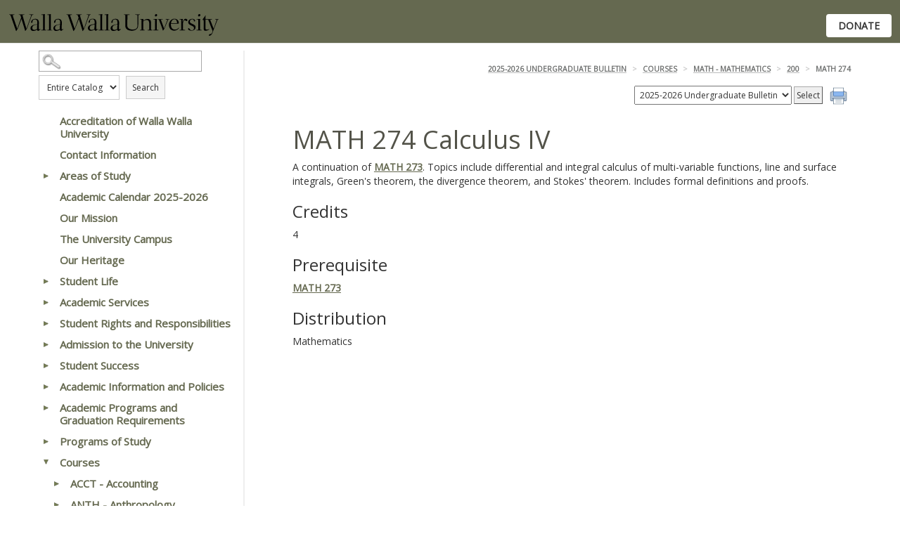

--- FILE ---
content_type: text/html
request_url: https://wallawalla.smartcatalogiq.com/en/current/undergraduate-bulletin/courses/math-mathematics/200/math-274/
body_size: 67958
content:

<!DOCTYPE html PUBLIC "-//W3C//DTD XHTML 1.0 Transitional//EN" "http://www.w3.org/TR/xhtml1/DTD/xhtml1-transitional.dtd">
<html xml:lang="en" xmlns="http://www.w3.org/1999/xhtml" lang="en">
<head><meta http-equiv="Cache-Control" content="no-cache" /><title>
	Walla Walla University - MATH274
</title><meta http-equiv="X-UA-Compatible" content="IE=Edge,chrome=1" /><meta http-equiv="Content-Type" content="text/html; charset=UTF-8" /><script type="text/javascript">window.NREUM||(NREUM={});NREUM.info = {"beacon":"bam.nr-data.net","errorBeacon":"bam.nr-data.net","licenseKey":"NRJS-8e849bdf63c6884f6ef","applicationID":"1359705662","transactionName":"Y1NQZhdQC0cHU0ZfCVoZc2E1HglVH19HQhUbWlNLCkQRR0lHU1oKVRtFUwldBBkTXltAA0ZFW0YcHhJVClxTQQdYWlNBEVALUAdCVkYHU1McUxZBHQ==","queueTime":0,"applicationTime":15,"agent":"","atts":""}</script><script type="text/javascript">(window.NREUM||(NREUM={})).init={privacy:{cookies_enabled:true},ajax:{deny_list:["bam.nr-data.net"]},distributed_tracing:{enabled:true}};(window.NREUM||(NREUM={})).loader_config={agentID:"1359996610",accountID:"3058884",trustKey:"3028485",xpid:"VwYCWV5bDBABV1RbAAECUFID",licenseKey:"NRJS-8e849bdf63c6884f6ef",applicationID:"1359705662"};window.NREUM||(NREUM={}),__nr_require=function(t,e,n){function r(n){if(!e[n]){var o=e[n]={exports:{}};t[n][0].call(o.exports,function(e){var o=t[n][1][e];return r(o||e)},o,o.exports)}return e[n].exports}if("function"==typeof __nr_require)return __nr_require;for(var o=0;o<n.length;o++)r(n[o]);return r}({1:[function(t,e,n){function r(t){try{s.console&&console.log(t)}catch(e){}}var o,i=t("ee"),a=t(31),s={};try{o=localStorage.getItem("__nr_flags").split(","),console&&"function"==typeof console.log&&(s.console=!0,o.indexOf("dev")!==-1&&(s.dev=!0),o.indexOf("nr_dev")!==-1&&(s.nrDev=!0))}catch(c){}s.nrDev&&i.on("internal-error",function(t){r(t.stack)}),s.dev&&i.on("fn-err",function(t,e,n){r(n.stack)}),s.dev&&(r("NR AGENT IN DEVELOPMENT MODE"),r("flags: "+a(s,function(t,e){return t}).join(", ")))},{}],2:[function(t,e,n){function r(t,e,n,r,s){try{l?l-=1:o(s||new UncaughtException(t,e,n),!0)}catch(f){try{i("ierr",[f,c.now(),!0])}catch(d){}}return"function"==typeof u&&u.apply(this,a(arguments))}function UncaughtException(t,e,n){this.message=t||"Uncaught error with no additional information",this.sourceURL=e,this.line=n}function o(t,e){var n=e?null:c.now();i("err",[t,n])}var i=t("handle"),a=t(32),s=t("ee"),c=t("loader"),f=t("gos"),u=window.onerror,d=!1,p="nr@seenError";if(!c.disabled){var l=0;c.features.err=!0,t(1),window.onerror=r;try{throw new Error}catch(h){"stack"in h&&(t(14),t(13),"addEventListener"in window&&t(7),c.xhrWrappable&&t(15),d=!0)}s.on("fn-start",function(t,e,n){d&&(l+=1)}),s.on("fn-err",function(t,e,n){d&&!n[p]&&(f(n,p,function(){return!0}),this.thrown=!0,o(n))}),s.on("fn-end",function(){d&&!this.thrown&&l>0&&(l-=1)}),s.on("internal-error",function(t){i("ierr",[t,c.now(),!0])})}},{}],3:[function(t,e,n){var r=t("loader");r.disabled||(r.features.ins=!0)},{}],4:[function(t,e,n){function r(){U++,L=g.hash,this[u]=y.now()}function o(){U--,g.hash!==L&&i(0,!0);var t=y.now();this[h]=~~this[h]+t-this[u],this[d]=t}function i(t,e){E.emit("newURL",[""+g,e])}function a(t,e){t.on(e,function(){this[e]=y.now()})}var s="-start",c="-end",f="-body",u="fn"+s,d="fn"+c,p="cb"+s,l="cb"+c,h="jsTime",m="fetch",v="addEventListener",w=window,g=w.location,y=t("loader");if(w[v]&&y.xhrWrappable&&!y.disabled){var x=t(11),b=t(12),E=t(9),R=t(7),O=t(14),T=t(8),S=t(15),P=t(10),M=t("ee"),C=M.get("tracer"),N=t(23);t(17),y.features.spa=!0;var L,U=0;M.on(u,r),b.on(p,r),P.on(p,r),M.on(d,o),b.on(l,o),P.on(l,o),M.buffer([u,d,"xhr-resolved"]),R.buffer([u]),O.buffer(["setTimeout"+c,"clearTimeout"+s,u]),S.buffer([u,"new-xhr","send-xhr"+s]),T.buffer([m+s,m+"-done",m+f+s,m+f+c]),E.buffer(["newURL"]),x.buffer([u]),b.buffer(["propagate",p,l,"executor-err","resolve"+s]),C.buffer([u,"no-"+u]),P.buffer(["new-jsonp","cb-start","jsonp-error","jsonp-end"]),a(T,m+s),a(T,m+"-done"),a(P,"new-jsonp"),a(P,"jsonp-end"),a(P,"cb-start"),E.on("pushState-end",i),E.on("replaceState-end",i),w[v]("hashchange",i,N(!0)),w[v]("load",i,N(!0)),w[v]("popstate",function(){i(0,U>1)},N(!0))}},{}],5:[function(t,e,n){function r(){var t=new PerformanceObserver(function(t,e){var n=t.getEntries();s(v,[n])});try{t.observe({entryTypes:["resource"]})}catch(e){}}function o(t){if(s(v,[window.performance.getEntriesByType(w)]),window.performance["c"+p])try{window.performance[h](m,o,!1)}catch(t){}else try{window.performance[h]("webkit"+m,o,!1)}catch(t){}}function i(t){}if(window.performance&&window.performance.timing&&window.performance.getEntriesByType){var a=t("ee"),s=t("handle"),c=t(14),f=t(13),u=t(6),d=t(23),p="learResourceTimings",l="addEventListener",h="removeEventListener",m="resourcetimingbufferfull",v="bstResource",w="resource",g="-start",y="-end",x="fn"+g,b="fn"+y,E="bstTimer",R="pushState",O=t("loader");if(!O.disabled){O.features.stn=!0,t(9),"addEventListener"in window&&t(7);var T=NREUM.o.EV;a.on(x,function(t,e){var n=t[0];n instanceof T&&(this.bstStart=O.now())}),a.on(b,function(t,e){var n=t[0];n instanceof T&&s("bst",[n,e,this.bstStart,O.now()])}),c.on(x,function(t,e,n){this.bstStart=O.now(),this.bstType=n}),c.on(b,function(t,e){s(E,[e,this.bstStart,O.now(),this.bstType])}),f.on(x,function(){this.bstStart=O.now()}),f.on(b,function(t,e){s(E,[e,this.bstStart,O.now(),"requestAnimationFrame"])}),a.on(R+g,function(t){this.time=O.now(),this.startPath=location.pathname+location.hash}),a.on(R+y,function(t){s("bstHist",[location.pathname+location.hash,this.startPath,this.time])}),u()?(s(v,[window.performance.getEntriesByType("resource")]),r()):l in window.performance&&(window.performance["c"+p]?window.performance[l](m,o,d(!1)):window.performance[l]("webkit"+m,o,d(!1))),document[l]("scroll",i,d(!1)),document[l]("keypress",i,d(!1)),document[l]("click",i,d(!1))}}},{}],6:[function(t,e,n){e.exports=function(){return"PerformanceObserver"in window&&"function"==typeof window.PerformanceObserver}},{}],7:[function(t,e,n){function r(t){for(var e=t;e&&!e.hasOwnProperty(u);)e=Object.getPrototypeOf(e);e&&o(e)}function o(t){s.inPlace(t,[u,d],"-",i)}function i(t,e){return t[1]}var a=t("ee").get("events"),s=t("wrap-function")(a,!0),c=t("gos"),f=XMLHttpRequest,u="addEventListener",d="removeEventListener";e.exports=a,"getPrototypeOf"in Object?(r(document),r(window),r(f.prototype)):f.prototype.hasOwnProperty(u)&&(o(window),o(f.prototype)),a.on(u+"-start",function(t,e){var n=t[1];if(null!==n&&("function"==typeof n||"object"==typeof n)){var r=c(n,"nr@wrapped",function(){function t(){if("function"==typeof n.handleEvent)return n.handleEvent.apply(n,arguments)}var e={object:t,"function":n}[typeof n];return e?s(e,"fn-",null,e.name||"anonymous"):n});this.wrapped=t[1]=r}}),a.on(d+"-start",function(t){t[1]=this.wrapped||t[1]})},{}],8:[function(t,e,n){function r(t,e,n){var r=t[e];"function"==typeof r&&(t[e]=function(){var t=i(arguments),e={};o.emit(n+"before-start",[t],e);var a;e[m]&&e[m].dt&&(a=e[m].dt);var s=r.apply(this,t);return o.emit(n+"start",[t,a],s),s.then(function(t){return o.emit(n+"end",[null,t],s),t},function(t){throw o.emit(n+"end",[t],s),t})})}var o=t("ee").get("fetch"),i=t(32),a=t(31);e.exports=o;var s=window,c="fetch-",f=c+"body-",u=["arrayBuffer","blob","json","text","formData"],d=s.Request,p=s.Response,l=s.fetch,h="prototype",m="nr@context";d&&p&&l&&(a(u,function(t,e){r(d[h],e,f),r(p[h],e,f)}),r(s,"fetch",c),o.on(c+"end",function(t,e){var n=this;if(e){var r=e.headers.get("content-length");null!==r&&(n.rxSize=r),o.emit(c+"done",[null,e],n)}else o.emit(c+"done",[t],n)}))},{}],9:[function(t,e,n){var r=t("ee").get("history"),o=t("wrap-function")(r);e.exports=r;var i=window.history&&window.history.constructor&&window.history.constructor.prototype,a=window.history;i&&i.pushState&&i.replaceState&&(a=i),o.inPlace(a,["pushState","replaceState"],"-")},{}],10:[function(t,e,n){function r(t){function e(){f.emit("jsonp-end",[],l),t.removeEventListener("load",e,c(!1)),t.removeEventListener("error",n,c(!1))}function n(){f.emit("jsonp-error",[],l),f.emit("jsonp-end",[],l),t.removeEventListener("load",e,c(!1)),t.removeEventListener("error",n,c(!1))}var r=t&&"string"==typeof t.nodeName&&"script"===t.nodeName.toLowerCase();if(r){var o="function"==typeof t.addEventListener;if(o){var a=i(t.src);if(a){var d=s(a),p="function"==typeof d.parent[d.key];if(p){var l={};u.inPlace(d.parent,[d.key],"cb-",l),t.addEventListener("load",e,c(!1)),t.addEventListener("error",n,c(!1)),f.emit("new-jsonp",[t.src],l)}}}}}function o(){return"addEventListener"in window}function i(t){var e=t.match(d);return e?e[1]:null}function a(t,e){var n=t.match(l),r=n[1],o=n[3];return o?a(o,e[r]):e[r]}function s(t){var e=t.match(p);return e&&e.length>=3?{key:e[2],parent:a(e[1],window)}:{key:t,parent:window}}var c=t(23),f=t("ee").get("jsonp"),u=t("wrap-function")(f);if(e.exports=f,o()){var d=/[?&](?:callback|cb)=([^&#]+)/,p=/(.*)\.([^.]+)/,l=/^(\w+)(\.|$)(.*)$/,h=["appendChild","insertBefore","replaceChild"];Node&&Node.prototype&&Node.prototype.appendChild?u.inPlace(Node.prototype,h,"dom-"):(u.inPlace(HTMLElement.prototype,h,"dom-"),u.inPlace(HTMLHeadElement.prototype,h,"dom-"),u.inPlace(HTMLBodyElement.prototype,h,"dom-")),f.on("dom-start",function(t){r(t[0])})}},{}],11:[function(t,e,n){var r=t("ee").get("mutation"),o=t("wrap-function")(r),i=NREUM.o.MO;e.exports=r,i&&(window.MutationObserver=function(t){return this instanceof i?new i(o(t,"fn-")):i.apply(this,arguments)},MutationObserver.prototype=i.prototype)},{}],12:[function(t,e,n){function r(t){var e=i.context(),n=s(t,"executor-",e,null,!1),r=new f(n);return i.context(r).getCtx=function(){return e},r}var o=t("wrap-function"),i=t("ee").get("promise"),a=t("ee").getOrSetContext,s=o(i),c=t(31),f=NREUM.o.PR;e.exports=i,f&&(window.Promise=r,["all","race"].forEach(function(t){var e=f[t];f[t]=function(n){function r(t){return function(){i.emit("propagate",[null,!o],a,!1,!1),o=o||!t}}var o=!1;c(n,function(e,n){Promise.resolve(n).then(r("all"===t),r(!1))});var a=e.apply(f,arguments),s=f.resolve(a);return s}}),["resolve","reject"].forEach(function(t){var e=f[t];f[t]=function(t){var n=e.apply(f,arguments);return t!==n&&i.emit("propagate",[t,!0],n,!1,!1),n}}),f.prototype["catch"]=function(t){return this.then(null,t)},f.prototype=Object.create(f.prototype,{constructor:{value:r}}),c(Object.getOwnPropertyNames(f),function(t,e){try{r[e]=f[e]}catch(n){}}),o.wrapInPlace(f.prototype,"then",function(t){return function(){var e=this,n=o.argsToArray.apply(this,arguments),r=a(e);r.promise=e,n[0]=s(n[0],"cb-",r,null,!1),n[1]=s(n[1],"cb-",r,null,!1);var c=t.apply(this,n);return r.nextPromise=c,i.emit("propagate",[e,!0],c,!1,!1),c}}),i.on("executor-start",function(t){t[0]=s(t[0],"resolve-",this,null,!1),t[1]=s(t[1],"resolve-",this,null,!1)}),i.on("executor-err",function(t,e,n){t[1](n)}),i.on("cb-end",function(t,e,n){i.emit("propagate",[n,!0],this.nextPromise,!1,!1)}),i.on("propagate",function(t,e,n){this.getCtx&&!e||(this.getCtx=function(){if(t instanceof Promise)var e=i.context(t);return e&&e.getCtx?e.getCtx():this})}),r.toString=function(){return""+f})},{}],13:[function(t,e,n){var r=t("ee").get("raf"),o=t("wrap-function")(r),i="equestAnimationFrame";e.exports=r,o.inPlace(window,["r"+i,"mozR"+i,"webkitR"+i,"msR"+i],"raf-"),r.on("raf-start",function(t){t[0]=o(t[0],"fn-")})},{}],14:[function(t,e,n){function r(t,e,n){t[0]=a(t[0],"fn-",null,n)}function o(t,e,n){this.method=n,this.timerDuration=isNaN(t[1])?0:+t[1],t[0]=a(t[0],"fn-",this,n)}var i=t("ee").get("timer"),a=t("wrap-function")(i),s="setTimeout",c="setInterval",f="clearTimeout",u="-start",d="-";e.exports=i,a.inPlace(window,[s,"setImmediate"],s+d),a.inPlace(window,[c],c+d),a.inPlace(window,[f,"clearImmediate"],f+d),i.on(c+u,r),i.on(s+u,o)},{}],15:[function(t,e,n){function r(t,e){d.inPlace(e,["onreadystatechange"],"fn-",s)}function o(){var t=this,e=u.context(t);t.readyState>3&&!e.resolved&&(e.resolved=!0,u.emit("xhr-resolved",[],t)),d.inPlace(t,y,"fn-",s)}function i(t){x.push(t),m&&(E?E.then(a):w?w(a):(R=-R,O.data=R))}function a(){for(var t=0;t<x.length;t++)r([],x[t]);x.length&&(x=[])}function s(t,e){return e}function c(t,e){for(var n in t)e[n]=t[n];return e}t(7);var f=t("ee"),u=f.get("xhr"),d=t("wrap-function")(u),p=t(23),l=NREUM.o,h=l.XHR,m=l.MO,v=l.PR,w=l.SI,g="readystatechange",y=["onload","onerror","onabort","onloadstart","onloadend","onprogress","ontimeout"],x=[];e.exports=u;var b=window.XMLHttpRequest=function(t){var e=new h(t);try{u.emit("new-xhr",[e],e),e.addEventListener(g,o,p(!1))}catch(n){try{u.emit("internal-error",[n])}catch(r){}}return e};if(c(h,b),b.prototype=h.prototype,d.inPlace(b.prototype,["open","send"],"-xhr-",s),u.on("send-xhr-start",function(t,e){r(t,e),i(e)}),u.on("open-xhr-start",r),m){var E=v&&v.resolve();if(!w&&!v){var R=1,O=document.createTextNode(R);new m(a).observe(O,{characterData:!0})}}else f.on("fn-end",function(t){t[0]&&t[0].type===g||a()})},{}],16:[function(t,e,n){function r(t){if(!s(t))return null;var e=window.NREUM;if(!e.loader_config)return null;var n=(e.loader_config.accountID||"").toString()||null,r=(e.loader_config.agentID||"").toString()||null,f=(e.loader_config.trustKey||"").toString()||null;if(!n||!r)return null;var h=l.generateSpanId(),m=l.generateTraceId(),v=Date.now(),w={spanId:h,traceId:m,timestamp:v};return(t.sameOrigin||c(t)&&p())&&(w.traceContextParentHeader=o(h,m),w.traceContextStateHeader=i(h,v,n,r,f)),(t.sameOrigin&&!u()||!t.sameOrigin&&c(t)&&d())&&(w.newrelicHeader=a(h,m,v,n,r,f)),w}function o(t,e){return"00-"+e+"-"+t+"-01"}function i(t,e,n,r,o){var i=0,a="",s=1,c="",f="";return o+"@nr="+i+"-"+s+"-"+n+"-"+r+"-"+t+"-"+a+"-"+c+"-"+f+"-"+e}function a(t,e,n,r,o,i){var a="btoa"in window&&"function"==typeof window.btoa;if(!a)return null;var s={v:[0,1],d:{ty:"Browser",ac:r,ap:o,id:t,tr:e,ti:n}};return i&&r!==i&&(s.d.tk=i),btoa(JSON.stringify(s))}function s(t){return f()&&c(t)}function c(t){var e=!1,n={};if("init"in NREUM&&"distributed_tracing"in NREUM.init&&(n=NREUM.init.distributed_tracing),t.sameOrigin)e=!0;else if(n.allowed_origins instanceof Array)for(var r=0;r<n.allowed_origins.length;r++){var o=h(n.allowed_origins[r]);if(t.hostname===o.hostname&&t.protocol===o.protocol&&t.port===o.port){e=!0;break}}return e}function f(){return"init"in NREUM&&"distributed_tracing"in NREUM.init&&!!NREUM.init.distributed_tracing.enabled}function u(){return"init"in NREUM&&"distributed_tracing"in NREUM.init&&!!NREUM.init.distributed_tracing.exclude_newrelic_header}function d(){return"init"in NREUM&&"distributed_tracing"in NREUM.init&&NREUM.init.distributed_tracing.cors_use_newrelic_header!==!1}function p(){return"init"in NREUM&&"distributed_tracing"in NREUM.init&&!!NREUM.init.distributed_tracing.cors_use_tracecontext_headers}var l=t(28),h=t(18);e.exports={generateTracePayload:r,shouldGenerateTrace:s}},{}],17:[function(t,e,n){function r(t){var e=this.params,n=this.metrics;if(!this.ended){this.ended=!0;for(var r=0;r<p;r++)t.removeEventListener(d[r],this.listener,!1);return e.protocol&&"data"===e.protocol?void g("Ajax/DataUrl/Excluded"):void(e.aborted||(n.duration=a.now()-this.startTime,this.loadCaptureCalled||4!==t.readyState?null==e.status&&(e.status=0):i(this,t),n.cbTime=this.cbTime,s("xhr",[e,n,this.startTime,this.endTime,"xhr"],this)))}}function o(t,e){var n=c(e),r=t.params;r.hostname=n.hostname,r.port=n.port,r.protocol=n.protocol,r.host=n.hostname+":"+n.port,r.pathname=n.pathname,t.parsedOrigin=n,t.sameOrigin=n.sameOrigin}function i(t,e){t.params.status=e.status;var n=v(e,t.lastSize);if(n&&(t.metrics.rxSize=n),t.sameOrigin){var r=e.getResponseHeader("X-NewRelic-App-Data");r&&(t.params.cat=r.split(", ").pop())}t.loadCaptureCalled=!0}var a=t("loader");if(a.xhrWrappable&&!a.disabled){var s=t("handle"),c=t(18),f=t(16).generateTracePayload,u=t("ee"),d=["load","error","abort","timeout"],p=d.length,l=t("id"),h=t(24),m=t(22),v=t(19),w=t(23),g=t(25).recordSupportability,y=NREUM.o.REQ,x=window.XMLHttpRequest;a.features.xhr=!0,t(15),t(8),u.on("new-xhr",function(t){var e=this;e.totalCbs=0,e.called=0,e.cbTime=0,e.end=r,e.ended=!1,e.xhrGuids={},e.lastSize=null,e.loadCaptureCalled=!1,e.params=this.params||{},e.metrics=this.metrics||{},t.addEventListener("load",function(n){i(e,t)},w(!1)),h&&(h>34||h<10)||t.addEventListener("progress",function(t){e.lastSize=t.loaded},w(!1))}),u.on("open-xhr-start",function(t){this.params={method:t[0]},o(this,t[1]),this.metrics={}}),u.on("open-xhr-end",function(t,e){"loader_config"in NREUM&&"xpid"in NREUM.loader_config&&this.sameOrigin&&e.setRequestHeader("X-NewRelic-ID",NREUM.loader_config.xpid);var n=f(this.parsedOrigin);if(n){var r=!1;n.newrelicHeader&&(e.setRequestHeader("newrelic",n.newrelicHeader),r=!0),n.traceContextParentHeader&&(e.setRequestHeader("traceparent",n.traceContextParentHeader),n.traceContextStateHeader&&e.setRequestHeader("tracestate",n.traceContextStateHeader),r=!0),r&&(this.dt=n)}}),u.on("send-xhr-start",function(t,e){var n=this.metrics,r=t[0],o=this;if(n&&r){var i=m(r);i&&(n.txSize=i)}this.startTime=a.now(),this.listener=function(t){try{"abort"!==t.type||o.loadCaptureCalled||(o.params.aborted=!0),("load"!==t.type||o.called===o.totalCbs&&(o.onloadCalled||"function"!=typeof e.onload))&&o.end(e)}catch(n){try{u.emit("internal-error",[n])}catch(r){}}};for(var s=0;s<p;s++)e.addEventListener(d[s],this.listener,w(!1))}),u.on("xhr-cb-time",function(t,e,n){this.cbTime+=t,e?this.onloadCalled=!0:this.called+=1,this.called!==this.totalCbs||!this.onloadCalled&&"function"==typeof n.onload||this.end(n)}),u.on("xhr-load-added",function(t,e){var n=""+l(t)+!!e;this.xhrGuids&&!this.xhrGuids[n]&&(this.xhrGuids[n]=!0,this.totalCbs+=1)}),u.on("xhr-load-removed",function(t,e){var n=""+l(t)+!!e;this.xhrGuids&&this.xhrGuids[n]&&(delete this.xhrGuids[n],this.totalCbs-=1)}),u.on("xhr-resolved",function(){this.endTime=a.now()}),u.on("addEventListener-end",function(t,e){e instanceof x&&"load"===t[0]&&u.emit("xhr-load-added",[t[1],t[2]],e)}),u.on("removeEventListener-end",function(t,e){e instanceof x&&"load"===t[0]&&u.emit("xhr-load-removed",[t[1],t[2]],e)}),u.on("fn-start",function(t,e,n){e instanceof x&&("onload"===n&&(this.onload=!0),("load"===(t[0]&&t[0].type)||this.onload)&&(this.xhrCbStart=a.now()))}),u.on("fn-end",function(t,e){this.xhrCbStart&&u.emit("xhr-cb-time",[a.now()-this.xhrCbStart,this.onload,e],e)}),u.on("fetch-before-start",function(t){function e(t,e){var n=!1;return e.newrelicHeader&&(t.set("newrelic",e.newrelicHeader),n=!0),e.traceContextParentHeader&&(t.set("traceparent",e.traceContextParentHeader),e.traceContextStateHeader&&t.set("tracestate",e.traceContextStateHeader),n=!0),n}var n,r=t[1]||{};"string"==typeof t[0]?n=t[0]:t[0]&&t[0].url?n=t[0].url:window.URL&&t[0]&&t[0]instanceof URL&&(n=t[0].href),n&&(this.parsedOrigin=c(n),this.sameOrigin=this.parsedOrigin.sameOrigin);var o=f(this.parsedOrigin);if(o&&(o.newrelicHeader||o.traceContextParentHeader))if("string"==typeof t[0]||window.URL&&t[0]&&t[0]instanceof URL){var i={};for(var a in r)i[a]=r[a];i.headers=new Headers(r.headers||{}),e(i.headers,o)&&(this.dt=o),t.length>1?t[1]=i:t.push(i)}else t[0]&&t[0].headers&&e(t[0].headers,o)&&(this.dt=o)}),u.on("fetch-start",function(t,e){this.params={},this.metrics={},this.startTime=a.now(),this.dt=e,t.length>=1&&(this.target=t[0]),t.length>=2&&(this.opts=t[1]);var n,r=this.opts||{},i=this.target;if("string"==typeof i?n=i:"object"==typeof i&&i instanceof y?n=i.url:window.URL&&"object"==typeof i&&i instanceof URL&&(n=i.href),o(this,n),"data"!==this.params.protocol){var s=(""+(i&&i instanceof y&&i.method||r.method||"GET")).toUpperCase();this.params.method=s,this.txSize=m(r.body)||0}}),u.on("fetch-done",function(t,e){if(this.endTime=a.now(),this.params||(this.params={}),"data"===this.params.protocol)return void g("Ajax/DataUrl/Excluded");this.params.status=e?e.status:0;var n;"string"==typeof this.rxSize&&this.rxSize.length>0&&(n=+this.rxSize);var r={txSize:this.txSize,rxSize:n,duration:a.now()-this.startTime};s("xhr",[this.params,r,this.startTime,this.endTime,"fetch"],this)})}},{}],18:[function(t,e,n){var r={};e.exports=function(t){if(t in r)return r[t];if(0===(t||"").indexOf("data:"))return{protocol:"data"};var e=document.createElement("a"),n=window.location,o={};e.href=t,o.port=e.port;var i=e.href.split("://");!o.port&&i[1]&&(o.port=i[1].split("/")[0].split("@").pop().split(":")[1]),o.port&&"0"!==o.port||(o.port="https"===i[0]?"443":"80"),o.hostname=e.hostname||n.hostname,o.pathname=e.pathname,o.protocol=i[0],"/"!==o.pathname.charAt(0)&&(o.pathname="/"+o.pathname);var a=!e.protocol||":"===e.protocol||e.protocol===n.protocol,s=e.hostname===document.domain&&e.port===n.port;return o.sameOrigin=a&&(!e.hostname||s),"/"===o.pathname&&(r[t]=o),o}},{}],19:[function(t,e,n){function r(t,e){var n=t.responseType;return"json"===n&&null!==e?e:"arraybuffer"===n||"blob"===n||"json"===n?o(t.response):"text"===n||""===n||void 0===n?o(t.responseText):void 0}var o=t(22);e.exports=r},{}],20:[function(t,e,n){function r(){}function o(t,e,n,r){return function(){return u.recordSupportability("API/"+e+"/called"),i(t+e,[f.now()].concat(s(arguments)),n?null:this,r),n?void 0:this}}var i=t("handle"),a=t(31),s=t(32),c=t("ee").get("tracer"),f=t("loader"),u=t(25),d=NREUM;"undefined"==typeof window.newrelic&&(newrelic=d);var p=["setPageViewName","setCustomAttribute","setErrorHandler","finished","addToTrace","inlineHit","addRelease"],l="api-",h=l+"ixn-";a(p,function(t,e){d[e]=o(l,e,!0,"api")}),d.addPageAction=o(l,"addPageAction",!0),d.setCurrentRouteName=o(l,"routeName",!0),e.exports=newrelic,d.interaction=function(){return(new r).get()};var m=r.prototype={createTracer:function(t,e){var n={},r=this,o="function"==typeof e;return i(h+"tracer",[f.now(),t,n],r),function(){if(c.emit((o?"":"no-")+"fn-start",[f.now(),r,o],n),o)try{return e.apply(this,arguments)}catch(t){throw c.emit("fn-err",[arguments,this,t],n),t}finally{c.emit("fn-end",[f.now()],n)}}}};a("actionText,setName,setAttribute,save,ignore,onEnd,getContext,end,get".split(","),function(t,e){m[e]=o(h,e)}),newrelic.noticeError=function(t,e){"string"==typeof t&&(t=new Error(t)),u.recordSupportability("API/noticeError/called"),i("err",[t,f.now(),!1,e])}},{}],21:[function(t,e,n){function r(t){if(NREUM.init){for(var e=NREUM.init,n=t.split("."),r=0;r<n.length-1;r++)if(e=e[n[r]],"object"!=typeof e)return;return e=e[n[n.length-1]]}}e.exports={getConfiguration:r}},{}],22:[function(t,e,n){e.exports=function(t){if("string"==typeof t&&t.length)return t.length;if("object"==typeof t){if("undefined"!=typeof ArrayBuffer&&t instanceof ArrayBuffer&&t.byteLength)return t.byteLength;if("undefined"!=typeof Blob&&t instanceof Blob&&t.size)return t.size;if(!("undefined"!=typeof FormData&&t instanceof FormData))try{return JSON.stringify(t).length}catch(e){return}}}},{}],23:[function(t,e,n){var r=!1;try{var o=Object.defineProperty({},"passive",{get:function(){r=!0}});window.addEventListener("testPassive",null,o),window.removeEventListener("testPassive",null,o)}catch(i){}e.exports=function(t){return r?{passive:!0,capture:!!t}:!!t}},{}],24:[function(t,e,n){var r=0,o=navigator.userAgent.match(/Firefox[\/\s](\d+\.\d+)/);o&&(r=+o[1]),e.exports=r},{}],25:[function(t,e,n){function r(t,e){var n=[a,t,{name:t},e];return i("storeMetric",n,null,"api"),n}function o(t,e){var n=[s,t,{name:t},e];return i("storeEventMetrics",n,null,"api"),n}var i=t("handle"),a="sm",s="cm";e.exports={constants:{SUPPORTABILITY_METRIC:a,CUSTOM_METRIC:s},recordSupportability:r,recordCustom:o}},{}],26:[function(t,e,n){function r(){return s.exists&&performance.now?Math.round(performance.now()):(i=Math.max((new Date).getTime(),i))-a}function o(){return i}var i=(new Date).getTime(),a=i,s=t(33);e.exports=r,e.exports.offset=a,e.exports.getLastTimestamp=o},{}],27:[function(t,e,n){function r(t,e){var n=t.getEntries();n.forEach(function(t){"first-paint"===t.name?l("timing",["fp",Math.floor(t.startTime)]):"first-contentful-paint"===t.name&&l("timing",["fcp",Math.floor(t.startTime)])})}function o(t,e){var n=t.getEntries();if(n.length>0){var r=n[n.length-1];if(f&&f<r.startTime)return;var o=[r],i=a({});i&&o.push(i),l("lcp",o)}}function i(t){t.getEntries().forEach(function(t){t.hadRecentInput||l("cls",[t])})}function a(t){var e=navigator.connection||navigator.mozConnection||navigator.webkitConnection;if(e)return e.type&&(t["net-type"]=e.type),e.effectiveType&&(t["net-etype"]=e.effectiveType),e.rtt&&(t["net-rtt"]=e.rtt),e.downlink&&(t["net-dlink"]=e.downlink),t}function s(t){if(t instanceof w&&!y){var e=Math.round(t.timeStamp),n={type:t.type};a(n),e<=h.now()?n.fid=h.now()-e:e>h.offset&&e<=Date.now()?(e-=h.offset,n.fid=h.now()-e):e=h.now(),y=!0,l("timing",["fi",e,n])}}function c(t){"hidden"===t&&(f=h.now(),l("pageHide",[f]))}if(!("init"in NREUM&&"page_view_timing"in NREUM.init&&"enabled"in NREUM.init.page_view_timing&&NREUM.init.page_view_timing.enabled===!1)){var f,u,d,p,l=t("handle"),h=t("loader"),m=t(30),v=t(23),w=NREUM.o.EV;if("PerformanceObserver"in window&&"function"==typeof window.PerformanceObserver){u=new PerformanceObserver(r);try{u.observe({entryTypes:["paint"]})}catch(g){}d=new PerformanceObserver(o);try{d.observe({entryTypes:["largest-contentful-paint"]})}catch(g){}p=new PerformanceObserver(i);try{p.observe({type:"layout-shift",buffered:!0})}catch(g){}}if("addEventListener"in document){var y=!1,x=["click","keydown","mousedown","pointerdown","touchstart"];x.forEach(function(t){document.addEventListener(t,s,v(!1))})}m(c)}},{}],28:[function(t,e,n){function r(){function t(){return e?15&e[n++]:16*Math.random()|0}var e=null,n=0,r=window.crypto||window.msCrypto;r&&r.getRandomValues&&(e=r.getRandomValues(new Uint8Array(31)));for(var o,i="xxxxxxxx-xxxx-4xxx-yxxx-xxxxxxxxxxxx",a="",s=0;s<i.length;s++)o=i[s],"x"===o?a+=t().toString(16):"y"===o?(o=3&t()|8,a+=o.toString(16)):a+=o;return a}function o(){return a(16)}function i(){return a(32)}function a(t){function e(){return n?15&n[r++]:16*Math.random()|0}var n=null,r=0,o=window.crypto||window.msCrypto;o&&o.getRandomValues&&Uint8Array&&(n=o.getRandomValues(new Uint8Array(t)));for(var i=[],a=0;a<t;a++)i.push(e().toString(16));return i.join("")}e.exports={generateUuid:r,generateSpanId:o,generateTraceId:i}},{}],29:[function(t,e,n){function r(t,e){if(!o)return!1;if(t!==o)return!1;if(!e)return!0;if(!i)return!1;for(var n=i.split("."),r=e.split("."),a=0;a<r.length;a++)if(r[a]!==n[a])return!1;return!0}var o=null,i=null,a=/Version\/(\S+)\s+Safari/;if(navigator.userAgent){var s=navigator.userAgent,c=s.match(a);c&&s.indexOf("Chrome")===-1&&s.indexOf("Chromium")===-1&&(o="Safari",i=c[1])}e.exports={agent:o,version:i,match:r}},{}],30:[function(t,e,n){function r(t){function e(){t(s&&document[s]?document[s]:document[i]?"hidden":"visible")}"addEventListener"in document&&a&&document.addEventListener(a,e,o(!1))}var o=t(23);e.exports=r;var i,a,s;"undefined"!=typeof document.hidden?(i="hidden",a="visibilitychange",s="visibilityState"):"undefined"!=typeof document.msHidden?(i="msHidden",a="msvisibilitychange"):"undefined"!=typeof document.webkitHidden&&(i="webkitHidden",a="webkitvisibilitychange",s="webkitVisibilityState")},{}],31:[function(t,e,n){function r(t,e){var n=[],r="",i=0;for(r in t)o.call(t,r)&&(n[i]=e(r,t[r]),i+=1);return n}var o=Object.prototype.hasOwnProperty;e.exports=r},{}],32:[function(t,e,n){function r(t,e,n){e||(e=0),"undefined"==typeof n&&(n=t?t.length:0);for(var r=-1,o=n-e||0,i=Array(o<0?0:o);++r<o;)i[r]=t[e+r];return i}e.exports=r},{}],33:[function(t,e,n){e.exports={exists:"undefined"!=typeof window.performance&&window.performance.timing&&"undefined"!=typeof window.performance.timing.navigationStart}},{}],ee:[function(t,e,n){function r(){}function o(t){function e(t){return t&&t instanceof r?t:t?f(t,c,a):a()}function n(n,r,o,i,a){if(a!==!1&&(a=!0),!l.aborted||i){t&&a&&t(n,r,o);for(var s=e(o),c=m(n),f=c.length,u=0;u<f;u++)c[u].apply(s,r);var p=d[y[n]];return p&&p.push([x,n,r,s]),s}}function i(t,e){g[t]=m(t).concat(e)}function h(t,e){var n=g[t];if(n)for(var r=0;r<n.length;r++)n[r]===e&&n.splice(r,1)}function m(t){return g[t]||[]}function v(t){return p[t]=p[t]||o(n)}function w(t,e){l.aborted||u(t,function(t,n){e=e||"feature",y[n]=e,e in d||(d[e]=[])})}var g={},y={},x={on:i,addEventListener:i,removeEventListener:h,emit:n,get:v,listeners:m,context:e,buffer:w,abort:s,aborted:!1};return x}function i(t){return f(t,c,a)}function a(){return new r}function s(){(d.api||d.feature)&&(l.aborted=!0,d=l.backlog={})}var c="nr@context",f=t("gos"),u=t(31),d={},p={},l=e.exports=o();e.exports.getOrSetContext=i,l.backlog=d},{}],gos:[function(t,e,n){function r(t,e,n){if(o.call(t,e))return t[e];var r=n();if(Object.defineProperty&&Object.keys)try{return Object.defineProperty(t,e,{value:r,writable:!0,enumerable:!1}),r}catch(i){}return t[e]=r,r}var o=Object.prototype.hasOwnProperty;e.exports=r},{}],handle:[function(t,e,n){function r(t,e,n,r){o.buffer([t],r),o.emit(t,e,n)}var o=t("ee").get("handle");e.exports=r,r.ee=o},{}],id:[function(t,e,n){function r(t){var e=typeof t;return!t||"object"!==e&&"function"!==e?-1:t===window?0:a(t,i,function(){return o++})}var o=1,i="nr@id",a=t("gos");e.exports=r},{}],loader:[function(t,e,n){function r(){if(!T++){var t=O.info=NREUM.info,e=m.getElementsByTagName("script")[0];if(setTimeout(f.abort,3e4),!(t&&t.licenseKey&&t.applicationID&&e))return f.abort();c(E,function(e,n){t[e]||(t[e]=n)});var n=a();s("mark",["onload",n+O.offset],null,"api"),s("timing",["load",n]);var r=m.createElement("script");0===t.agent.indexOf("http://")||0===t.agent.indexOf("https://")?r.src=t.agent:r.src=l+"://"+t.agent,e.parentNode.insertBefore(r,e)}}function o(){"complete"===m.readyState&&i()}function i(){s("mark",["domContent",a()+O.offset],null,"api")}var a=t(26),s=t("handle"),c=t(31),f=t("ee"),u=t(29),d=t(21),p=t(23),l=d.getConfiguration("ssl")===!1?"http":"https",h=window,m=h.document,v="addEventListener",w="attachEvent",g=h.XMLHttpRequest,y=g&&g.prototype,x=!1;NREUM.o={ST:setTimeout,SI:h.setImmediate,CT:clearTimeout,XHR:g,REQ:h.Request,EV:h.Event,PR:h.Promise,MO:h.MutationObserver};var b=""+location,E={beacon:"bam.nr-data.net",errorBeacon:"bam.nr-data.net",agent:"js-agent.newrelic.com/nr-spa-1216.min.js"},R=g&&y&&y[v]&&!/CriOS/.test(navigator.userAgent),O=e.exports={offset:a.getLastTimestamp(),now:a,origin:b,features:{},xhrWrappable:R,userAgent:u,disabled:x};if(!x){t(20),t(27),m[v]?(m[v]("DOMContentLoaded",i,p(!1)),h[v]("load",r,p(!1))):(m[w]("onreadystatechange",o),h[w]("onload",r)),s("mark",["firstbyte",a.getLastTimestamp()],null,"api");var T=0}},{}],"wrap-function":[function(t,e,n){function r(t,e){function n(e,n,r,c,f){function nrWrapper(){var i,a,u,p;try{a=this,i=d(arguments),u="function"==typeof r?r(i,a):r||{}}catch(l){o([l,"",[i,a,c],u],t)}s(n+"start",[i,a,c],u,f);try{return p=e.apply(a,i)}catch(h){throw s(n+"err",[i,a,h],u,f),h}finally{s(n+"end",[i,a,p],u,f)}}return a(e)?e:(n||(n=""),nrWrapper[p]=e,i(e,nrWrapper,t),nrWrapper)}function r(t,e,r,o,i){r||(r="");var s,c,f,u="-"===r.charAt(0);for(f=0;f<e.length;f++)c=e[f],s=t[c],a(s)||(t[c]=n(s,u?c+r:r,o,c,i))}function s(n,r,i,a){if(!h||e){var s=h;h=!0;try{t.emit(n,r,i,e,a)}catch(c){o([c,n,r,i],t)}h=s}}return t||(t=u),n.inPlace=r,n.flag=p,n}function o(t,e){e||(e=u);try{e.emit("internal-error",t)}catch(n){}}function i(t,e,n){if(Object.defineProperty&&Object.keys)try{var r=Object.keys(t);return r.forEach(function(n){Object.defineProperty(e,n,{get:function(){return t[n]},set:function(e){return t[n]=e,e}})}),e}catch(i){o([i],n)}for(var a in t)l.call(t,a)&&(e[a]=t[a]);return e}function a(t){return!(t&&t instanceof Function&&t.apply&&!t[p])}function s(t,e){var n=e(t);return n[p]=t,i(t,n,u),n}function c(t,e,n){var r=t[e];t[e]=s(r,n)}function f(){for(var t=arguments.length,e=new Array(t),n=0;n<t;++n)e[n]=arguments[n];return e}var u=t("ee"),d=t(32),p="nr@original",l=Object.prototype.hasOwnProperty,h=!1;e.exports=r,e.exports.wrapFunction=s,e.exports.wrapInPlace=c,e.exports.argsToArray=f},{}]},{},["loader",2,17,5,3,4]);</script><meta name="viewport" content="width=device-width, initial-scale=1, minimum-scale=1, user-scalable=no" /><meta http-equiv="cleartype" content="on" /><link rel="shortcut icon" href="/Institutions/Walla-Walla-University/images/favicon.png" /><link rel="stylesheet" type="text/css" href="https://fonts.googleapis.com/css?family=Open+Sans" media="all" /><link rel="stylesheet" type="text/css" href="https://fonts.googleapis.com/css?family=Merriweather:900,900i" media="all" /><link rel="stylesheet" type="text/css" href="https://fonts.googleapis.com/css?family=Lato:300,700" media="all" /><link rel="stylesheet" type="text/css" href="https://fonts.googleapis.com/css?family=Montserrat" media="all" /><link rel="stylesheet" type="text/css" href="https://maxcdn.bootstrapcdn.com/font-awesome/4.7.0/css/font-awesome.min.css" media="all" /><link href="/Institutions/Walla-Walla-University/styles/WallaCustom.css" rel="stylesheet" type="text/css" /><link rel="stylesheet" type="text/css" href="http://www.wallawalla.edu/typo3conf/ext/bootstrap_grids/Resources/Public/Flexslider2/flexslider.css?1532060683" media="all" /><link href="/Institutions/Walla-Walla-University/styles/app.css" rel="stylesheet" type="text/css" /><link href="/Institutions/Walla-Walla-University/styles/print.css" rel="stylesheet" type="text/css" media="print" />
	 
	 <script type="text/javascript" src="https://ajax.googleapis.com/ajax/libs/jquery/1.6.1/jquery.min.js"></script>
     <script type="text/javascript" src="https://ajax.googleapis.com/ajax/libs/jqueryui/1.8.13/jquery-ui.min.js"></script>
	 
     <script id="csNewRelicScript" type="text/javascript" src="/scripts/newRelicCustom.js" clientid="{D14282D9-92F0-40F0-AEAC-51E630BA00D5}"></script>
	 <script type="text/javascript" src="/scripts/insertHeaderFooter.js"></script>
	 <script type="text/javascript" src="/scripts/treeListCDN.js"></script>
  	 <script type="text/javascript" src="/scripts/coursepopup.js"></script>
     <link href="https://ajax.googleapis.com/ajax/libs/jqueryui/1.8.16/themes/smoothness/jquery-ui.css" rel="Stylesheet" type="text/css" /></head>

<body >
	<div id="skiptocontent1"><a id="skip_link" class="skiplink" href="#middle">Skip to Catalog Navigation</a></div>
	<div id="skiptocontent1"><a id="skip_link" class="skiplink" href="#main">Skip to Page Content</a></div>
		<form method="post" action="/en/current/undergraduate-bulletin/courses/math-mathematics/200/math-274/" id="Form1">
<div class="aspNetHidden">
<input type="hidden" name="__VIEWSTATE" id="__VIEWSTATE" value="xqEl1x7Mb2dVkbZ5LQOcas1Db1zb+AzZ+OkSnSgAS49TxZRXYuD01k3jhYYXIKv/1WwxIkYslyGG/hJYXLotjQ+NeeZnrO6ocYlsFEaVPlWKhJyhVPFe3SdfBaSaJ/[base64]/MWLtJhY59nP18DZCdzLp8oNbBWvg7KzyURZY06sVkViQLCCF79OC4jGFWmguZfAGDbYbjgispTx59fqeVDz3oinQdKEnb3OPPnE6sjw4UqFoSvtqe67tgd+ZD3vN/8kEO6SHYREXceEcXls5/woc5vQCtfLZs6EllamOZxCaNF2xUXWLzRoJBMou09hEhblSeOdopnfhR4j1FKu8weHzY37GICdDZ++kbQucH9zrvAYrO2+WWeECPoKT/Nzeqf2y/Iq9DrqP1DHHHJbxNev/ed6+8YZi+rOTn2rmQ/Rnmw+GUDwr67OlhH1DySZUVoi852iHsi6QolhaNu1Z6MiwZpy4cpQbsoH+fzyzAvgPmILm7dFpBck9TNv2KsRrvN7LGWbRhYE5AtElLTqUEw2B7N3rnoxnV30cnzNchTBC/KNcVnvicFFazdW9flUsKQFr6ikvZ/eZrN+NnMNO7SAbG/v+7ewlVm60NxoSHh65McOKPaqI9MeaYTRfKD5AGFFTL+9DYTHLkK3RE/gwAeHTgh2pajl96oeFD7xoae37jU9FxBXHWjAx5cm36pKOzmKx+IXuoYl0ro7sY2vSKu/WPdYXzXNQnc03q8jj7No7DGVwW+sS1xbSQOP2DWLfV3lWlkvCyDWqcFF+/DtF70DwE8zc95UnMar22gqDZVvqgTwCwqxFLE+inlvVkYYwgkUU2w4icMGe3SZR5DvxHtUQt9VXnbx924LEidj3COWMNDP1aqjY0En7OGGyEiEgc8pA63La3kNPTTryFJERxWIFhfsRG0LNrDj357RHw+Gu/YHdpJuIM2wOyaIa8zqbqNWKoLt8nHVDThqO7zXatXdG2/1FI6oxSv72+X0AXdf8KGc3zpZeF3gqMEWmLWW2pLm309AP3s4+DyF/c67xZLx9odgW/w/1T5lBFt3a+PVI7oLVeJ7r5cJrL160DlbX/hG9qD+lcceLv17vviY5aSSNLv5ldojA5xzmaqu972CMX8/t9a0JFhC2O9jjD+fBxfKi6ivOJAIMyO6RWrLyKiY4OKCe2F7N+AHNnVCJKVHD3oS/[base64]/uVTFX36lwW6u5iqqxbzZU0D6VyYAwqzBNwZDlHMazMdmI9kKt6Dn6XGvl5G61i01upm/p2V1yNWMneZB8MQngIEUKq/oOzRfmoXBPfNkxSn9rxFoMZxFiGmj/u8bMqLWnYMPV4UCYE1gUvExegbvu4nruphAxv+91Fut1kOx5FQ7qAqw/2nPgKNmUR2Z9lLy80b6+rzkT6PD5os7HzodRWqCsZaAT2+VP4HkmNXgKnoVaS32rl/v2irHNnhvcb8bcgCdYQmLWlEMJhxtLnrbxjL8Bccm2c39FksO2lyFiEMpmeZZ1XKHydTAa4/pmi8jdFsSz2Q1t/qtzUQXOT3znAianI249vccEi82QGnCrYtSaPcmAgvJFA2k7xpt/ZUDuqPSfGPdI5Ls2laLywmHAdMprxQ1lCxKm8SbGQahl/UQPGSPG5FzWMr9zzFo29PiCwYwpmJ1B/so4VMgKb1Ls6P4xPieIY2fUM6G1EgvDleypfE8TvW4+hIOrR96YyRgBlXg77kCchv6Dq/bkYBIaH1akYCXwgKLjzMeakONlY6Fp+o7+yV78lTkHjR2ZJyMxmaB/3vI3DopwyXSYNZw7+a3s238Umgd2r+Dec2LM3m4MRA2hcG9r2NB7efceYlMkqD1SN58OzPFK0Rztz0q1KD5nyhrJEIZ/A5jDl8976o2mn4freFKBzz3u6KkJHLagyHJko89oVJTXEB8bMSFWCIMxndki+4pEorPttHIeVrg7ybXs6VejAM2uPlXyT+CwITGq86yhh7/mUYkEAD668BOOI5MvJd5qQfe3PvTj1WYGi34iY56j3rUZRc7OK6lDlYgNh89Qy+RFUqepdr0eqdGVeBb7hWWzp/EHYT3mimMsZZST4CJKD3QqdARE0Ic8xvybCRjA6Plx9uOi4FVa9mK8BqmeWOQdxsrQjVTcRjA2W0X/Y6FkGp5HQOpR6VUGVhDJznjTy6S8g7QmFCS4OmJbUE+FRSe8zMFWV8JCk8dkA7qadIeLG/FdINw6hbyLnV5r33u6yN5CWOp4mATl5sIAI2Iy4Lr/ykCxPbKrw+rsCUYZncCgBv88S5Oacmi+IdKZB8XFgChipklY8j4w8KyLCmenlZ4M7/eek0mYaqCi03oGGl445hd9MhTxDgBSjf962AjwtdQ1rPBBJqFmE4+TuuN8t/HkZenbsYAuAxBTJ2fubafuvu7D82JzrKrBs8JS+Bd9rAZIYOdEYwbhjClvxSpNIHEYp9UOYcPf/gao3I8K5oFNcRA3gWumg5vsUTM7QKoYEihTd6vk1zY7xwLLcfnvlVyL22JhPTwamrvDxeIFHroFAqP9Ev7TbSd5aiAIiMj91ISzlaFVNfuZuahjLNDQXmjEPwaqYFkaLys9/TcGfldDFpvfUed1c+7LWyTiGUU2Et+7FxfRdJyJGJmvosLon+mFVvGyxvTiHDu+P+EuTo56VEl35FxxGYuhVZAmZqINCntUiDWGPAB/c9p7H5cygAvAilrrQ3dbHA6WIEO4sRHNzoTZghLqm8z3Lv8G0edZptrLxm/nFRe3WCjpHtAswWSa537eT/dhAE+o3o0XKOwG6oYvMFXTSErAuLnipHvmgdpilZF8CaB3GaHQf7J4AX2E0TLc6Oo1CDEGU9ZFCKBFSPiFxaB1A87uTKfJGVfoqj9zuyxuCdAW833OR/23T2APwj9aOuVdS41rh1z1IU25rcD+SBdRxy1h1gPGVKpMDnbukY23IWqPrwnXUs9jiI6AhOILUQ5Zy0JoTcrg/bZjCiYejEfLij0+1MwVj24wV80Is29AYFCcDkD6AW8tXqMZ4ImNG8GppalWXLIEbZjAS+bslnQzxjVZ25S4jb8cAZGcB5s/ZOTHF4XnvWxecTa8dZiQJaDpa1M1yhzvrULpVar3HxVs18YIMHAUMEX4DiqzwBvujX6wrYkIWR20NUMPmdOsutnwd6jtWdqd1R7C6Y+mgUwDeBTzWBS7k2K+CD9l0h1HFPM9HVxZP83CYnaWa7Wcbmfn2Rv4dpU/vj2bmEi1EfjU4RpYJkDDC95AxFsRq/aWlu+D/5dQeGNBx40PAV2zSPB6AB7IPQzpDIx/+xUMf01+qCNNDuzDuUwQEAqQGl+aSvzYGZEK07mz4avMfQGFBFqEwMfy4kni4dhh/fJ5SsPHdZhfhdT5N2W/Udk2oIQbHhxPIixjZ/teL+YAE+POWPtfZlPV45raeHFQZP6j97Xo+NrXlvptPgdC/lT/dL+dxgnKid9GtMCduCMy3z/2VsgeJvzhqz78Toj7IdfhIqhDGO8PQ7cs73NtMCGBe4JsDGQBGsSr7HXx6FYgUAEZAk1tUabGBeIrvebgKabWX+Q/GHVOc0XT7x4wxEK1UbL0SD8sepZbJN5QTofxz4wA4WhEbk817HXQ3q4dZRZCy60xMrE6BN3cpofBwdrpIv+A+rjocUQreFbcoDxau0aj6hnfuK+e3oVdxP3/UPai+lhTNYa9RsjxU1uc+GGZ882TngwrXmVNWibm5pXzHS9pXW9JQw0Z/OGxRqfTBMCtFOLWu9rAvuXzIfGXth2fOENOQpFwcSX4C5WID2a0bL/mvrtCprX/Tg4Ol/l+3d7GnhTUqiRQOggF/KH59iws3QwLC2rALBFZrCa0IQEPzJW0HgBYZ0/HegTuoHiXtKQpDFLL7OqCE6Jtadn+tm6mavNddp0vPh6ZXFWeB3X4xKZMWczkQxJAT4qF3ZKhMZi9zzUJFxVuLL6S5ywjHQYCvTv+NYRJHGSID+aPb2Zfyf5gGJbAqcR7JpLRMUrYXlQo/tDbAeZZQ3PruD+Qbeqw08cRIzUjrefis+mWm/hC5LcEOfmFAOMFZVf2BWvGmhqw7g0IfxlRNKowKd02RIETBn83ZMCuS1KEwN8xWRT4qLEvdKigNg8xlxOjoRHcG8w5MrM2NrpJ5pMvjMSGdT5j/HdTBVLFZg3o0rAzblA6lTJ40gMr4QcGqiLQ9+HIpCD3UHN12dFDnFgT6XypPccvhu3yWE+uw4kMx25F1D5qJd4voEPqR+YT53/xkzKoEcI161lnX5xOvlWf/I6Gg0bN16B/5ZRFnYUjkM/C6kF8qmwzizV9vBrnX7/2SZGOxzLik6go8nbpOmq/QSFfegerYiOpkqGgX+vaYaTTpwId4KNqcTTo6WBFJqOxdIrnLHiiLFvL+imgB0sfOnWhNH2dUTHno/sgUmN9ZtGkkY5aes/I4M1j/9sg11Xyw0enYmJwrSb6aTwC9d8qe5xb4KqHbgc5YRJ0kvh/UWVb4/5sZMlanMxPZZYh9lCk4t7OAOcmJ2RuHhxwDNor/lbdH764MGW8Zn+0nRt762ZIAebB398kzZFT1jV+zfa8DfNuvyazynWJ/9a4XeXF4uiYHb8ISUu/Vb1GOAd8lOH5DmAtrTkUVBKsiJ04rkb0nIBZS8CR4/N5soRptsRVu3lch+uAKot07ww29s55abnmDB4UXj+3V/oh+76EuehTklPG4AtMGygaqESiPvak1lnxanR6Eu9C8X8yNKYeA2T5kZbsAvLVkc+4hzNjYcoOJuDXrHTWUlk/B4lfGGd1ufZO26Tod9gr8ExFC3i1cZ23O/zeaEs1CUBPKK2Pml8Q4uru4yOGhIw+KJ5hiMfvC6GbltFBJoTQzxC5T89Hp3lPvBuXjKAoThZHfLd+/WuC1D7mnfxZ4NcS0uZcYVlVZFz7PZJJohl7n" />
</div>

<div class="aspNetHidden">

	<input type="hidden" name="__VIEWSTATEGENERATOR" id="__VIEWSTATEGENERATOR" value="7E14766C" />
	<input type="hidden" name="__EVENTVALIDATION" id="__EVENTVALIDATION" value="8fPnSVtFQT1dSt4aDKFv/b+BgDKNZ37+W35XIazyScrR5i3cRVYSVT7Zy3NC7VEV+H1YgPIE4Ht5Jjfg+Ar+nZ54AOueCjBZGpBzouCbmYtPMiGfAQxI4VxLJeB5b0J2IuNylVicu4I13BzWSYu2GmzX8SI/e+jm8YG7v6XLnuVKr0I6oKswx/rNRJmnWuPSxcV/BbtM1Xp/yPZY/5iSylheyrlrDehCw1Q7CjqCbGNMV5G52hUeCEDetTGV7pbm3zeBpd1GD8zCjwCVAhl/72YZUdBTnjh6tFVD/doJeB2VhfhM57JwPXMH76S8NoqA+nonXWW+fZ3xBLQ0gnQd69K6+XptwtNXOdEpiMm+jDolIXPf79dP08ON6IfSgwGCmHO91HmT3ejlX4uZ5SRSUus2vyXlUIbd4PfS3XRe9nHSTIK4tHXODx9jhCUgM/rudRWYzLNxQK52JE/[base64]/CzJp0nny1TPcWGqUGf32EILEim8xWGx4Lr1P1lR6CNi+0vIcReb01xFuH5dmHKTxX0tbjpBmpyH8gv/mI4OPbZ9yRj0L0DeQEopV++1qDi80tAevpaVOIwyxesYsnLvJ0aiFFGJ4OgrvWpV4xM/yOm8OW9i12oRkMVw4PAXztTGAd8T90dxX+t/r40yB0NRoJYO4LgbwPan3BXiPIkrdHH5czqtEPVLcsOsul99+Xni5MW3eQMJl8vRuOPsaOVGNhG84IchG+8H7+AWB9XB6BrsHfan1TLTmrVNz9Z" />
</div>
			<div id="pagewrapper1">
				<div id="pagewrapper2">
				<div id="container">
					<!--LOGO AND HEADER LINKS CAN GO HERE-->
					  <div id="scHeaderPlaceholder" data-path="/Institutions/Walla-Walla-University/includes/header.html"></div>
					<div id="middle">			
						<!--LEFT NAV-->
						<div id="leftpanel">
                      <div id="searchtoggle">	</div>				
					  
<link href="/css/styles/search.css" rel="stylesheet" type="text/css" />
<script>
    function displayResult() {
        $("#main").html("<p>Loading search results...</p>");
        var protocol = window.location.protocol;
        var searchTerm = $("#leftcolumn_0_txtBxTerm").val();
        var searchURL = protocol + "//iq1.smartcatalogiq.com/?sc_itemid={8C463E96-C2DF-441A-9867-507D1BBCCDC7}&q=" + searchTerm;
        if ($("#leftcolumn_0_drpSearchType").val() === "programs") {
            searchURL = searchURL + "&f=programs";
        }
        if ($("#leftcolumn_0_drpSearchType").val() === "courses") {
            searchURL = searchURL + "&f=courses";
        }
        getAndInsertResult(searchURL);
        return false;
    }

    function getAndInsertResult(searchURL) {
        $.get(
            searchURL,
            function (data) {
                // Remove any leading whitespaces and blank lines in the search results page to allow jquery to parse it as html
                var maincontent = $(data.replace(/^\s*[\r\n]/gm, '')).find("#main");
                if (!(window.location.hostname.toLowerCase().startsWith("iq"))) {
                    maincontent.find("a").each(function (index) {
                        var href = $(this).attr("href");
                        // Don't alter the element if there is no href attribute
                        if (typeof href !== 'undefined' && href !== false) {
                            // expect search result href to be like "/Catalogs/City-University-of-Seattle/2021-2022/Catalog/Course-Descriptions/CS-Computer-Science/500/CS-570"
                            // OR "/en/Catalogs/City-University-of-Seattle/2021-2022/Catalog/Course-Descriptions/CS-Computer-Science/500/CS-570"
                            var instName = "Walla-Walla-University";
                            var pathParts = href.split("/");
                            var instPartIndex = pathParts.findIndex(x => x.toLowerCase() === instName.toLowerCase())
                            var replacementPath = "/" + pathParts.slice(instPartIndex + 1).join("/");
                            $(this).attr("href", replacementPath);
                        }
                    });
                }

                var paginationcontent = maincontent.find(".sc-searchPagination");
                paginationcontent.find("a").each(function (index) {
                    var href = $(this).attr("href");
                    if (typeof href !== 'undefined' && href !== false) {
                        // expect search pagination hrefs to be like "/?q=test&page=2"
                        var params = href.replace("?", "&").replace("/", "");
                        var paginatedSearchURL = window.location.protocol + "//iq1.smartcatalogiq.com/?sc_itemid={8C463E96-C2DF-441A-9867-507D1BBCCDC7}" + params;
                        $(this).click(function(){
                            getAndInsertResult(paginatedSearchURL);
                            return false;
                        });
                    }
                });

                var paginationnavlinks = maincontent.find("a.sc-searchPagination-nav");
                paginationnavlinks.each(function (index) {
                    var href = $(this).attr("href");
                    if (typeof href !== 'undefined' && href !== false) {
                        // expect search pagination hrefs to be like "/?q=test&page=2"
                        var params = href.replace("?", "&").replace("/", "");
                        var paginatedSearchURL = window.location.protocol + "//iq1.smartcatalogiq.com/?sc_itemid={8C463E96-C2DF-441A-9867-507D1BBCCDC7}" + params;
                        $(this).click(function(){
                            getAndInsertResult(paginatedSearchURL);
                            return false;
                        });
                    }
                });
                $("#main").html(maincontent);
            }
        );
    }

    $(document).ready(function () {
        $('#leftcolumn_0_txtBxTerm').keypress(function (event) {
            var keycode = (event.keyCode ? event.keyCode : event.which);
            if (keycode == '13') {
                event.preventDefault();
                displayResult();
                return false;
            }
        });
    });
</script>

<div id="leftcolumn_0_Panel1">
	<div class="sidebox">
		<div class="hdr">
			<label for="leftcolumn_0_txtBxTerm" id="leftcolumn_0_searchTextLabel">Catalog Search</label>
		</div>
		<div class="sideboxbrdr">
			<input name="leftcolumn_0$txtBxTerm" type="text" id="leftcolumn_0_txtBxTerm">
			<div style="text-indent: -999em;">
				<label for="leftcolumn_0_drpSearchType" id="leftcolumn_0_filterLabel">Search Options</label>
			</div>
			<select name="leftcolumn_0$drpSearchType" id="leftcolumn_0_drpSearchType">
				<option selected="selected" value="">Entire Catalog</option>
				<option value="programs">Programs</option>
				<option value="courses">Courses</option>
			</select>
			<button type="button" name="leftcolumn_0$btnSubmit" id="leftcolumn_0_btnSubmit" onclick="displayResult()">Search</button>
            <div style="display:none;" id="catalogBaseUrl">https://wallawalla.smartcatalogiq.com/en/current/undergraduate-bulletin/</div>
			<div style="display:none;" id="indexId">787de574-5b42-4279-9d38-98e437db72d1</div>
			<div style="display:none;" id="searchUrl">https://searchproxy.smartcatalogiq.com/search</div>
			<div style="display:none;" id="itemId">82d5446e-7071-43b9-a1ff-69580733c163</div>
			<div style="display:none;" id="category">course</div>

		</div>
	</div>
</div>
                <script>
                    $(function () {
                        if (window.location.search.includes('website_preview')) {
                            $('#leftpanel').hide();
                        }
                    });
                </script>
                <div id='navJsonPath' style='display:none;'>/Institutions/Walla-Walla-University/json/current/Undergraduate-Bulletin-local.json</div><div id='navJsonPathCDN' style='display:none;'>/Institutions/Walla-Walla-University/json/current/Undergraduate-Bulletin.json</div><div class="sidebox">
	<div class="hdr">
		Contents
	</div>
</div>
						 <div class="toc">
							<ul id="navLocal" class="navLocal">
	<li><a href="/en/current/undergraduate-bulletin/accreditation-of-walla-walla-university">Accreditation of Walla Walla University</a></li><li><a href="/en/current/undergraduate-bulletin/contact-information">Contact Information</a></li><li class="hasChildren"><a href="/en/current/undergraduate-bulletin/areas-of-study">Areas of Study</a></li><li><a href="/en/current/undergraduate-bulletin/academic-calendar-2025-2026">Academic Calendar 2025-2026</a></li><li><a href="/en/current/undergraduate-bulletin/our-mission">Our Mission</a></li><li><a href="/en/current/undergraduate-bulletin/the-university-campus">The University Campus</a></li><li><a href="/en/current/undergraduate-bulletin/our-heritage">Our Heritage</a></li><li class="hasChildren"><a href="/en/current/undergraduate-bulletin/student-life">Student Life</a></li><li class="hasChildren"><a href="/en/current/undergraduate-bulletin/academic-services">Academic Services</a></li><li class="hasChildren"><a href="/en/current/undergraduate-bulletin/student-rights-and-responsibilities">Student Rights and Responsibilities</a></li><li class="hasChildren"><a href="/en/current/undergraduate-bulletin/admission-to-the-university">Admission to the University</a></li><li class="hasChildren"><a href="/en/current/undergraduate-bulletin/student-success">Student Success</a></li><li class="hasChildren"><a href="/en/current/undergraduate-bulletin/academic-information-and-policies">Academic Information and Policies</a></li><li class="hasChildren"><a href="/en/current/undergraduate-bulletin/academic-programs-and-graduation-requirements">Academic Programs and Graduation Requirements</a></li><li class="hasChildren"><a href="/en/current/undergraduate-bulletin/programs-of-study">Programs of Study</a></li><li class="hasChildren active"><a href="/en/current/undergraduate-bulletin/courses">Courses</a><ul>
		<li class="hasChildren"><a href="/en/current/undergraduate-bulletin/courses/acct-accounting">ACCT - Accounting</a></li><li class="hasChildren"><a href="/en/current/undergraduate-bulletin/courses/anth-anthropology">ANTH - Anthropology</a></li><li class="hasChildren"><a href="/en/current/undergraduate-bulletin/courses/art-art">ART - Art</a></li><li class="hasChildren"><a href="/en/current/undergraduate-bulletin/courses/auto-automotive">AUTO - Automotive</a></li><li class="hasChildren"><a href="/en/current/undergraduate-bulletin/courses/avia-aviation">AVIA - Aviation</a></li><li class="hasChildren"><a href="/en/current/undergraduate-bulletin/courses/biol-biology">BIOL - Biology</a></li><li class="hasChildren"><a href="/en/current/undergraduate-bulletin/courses/cdev-career-development">CDEV - Career Development</a></li><li class="hasChildren"><a href="/en/current/undergraduate-bulletin/courses/chpl-chaplaincy">CHPL - Chaplaincy</a></li><li class="hasChildren"><a href="/en/current/undergraduate-bulletin/courses/chem-chemistry">CHEM - Chemistry</a></li><li class="hasChildren"><a href="/en/current/undergraduate-bulletin/courses/cis-computer-info-systems">CIS - Computer Information Systems</a></li><li class="hasChildren"><a href="/en/current/undergraduate-bulletin/courses/comm-communications">COMM - Communication</a></li><li class="hasChildren"><a href="/en/current/undergraduate-bulletin/courses/corr-corr-law-enf-crim-just">CORR - Corrections, Law Enforcement and Criminal Justice </a></li><li class="hasChildren"><a href="/en/current/undergraduate-bulletin/courses/cptr-computer-science">CPTR - Computer Science</a></li><li class="hasChildren"><a href="/en/current/undergraduate-bulletin/courses/cybs-cybersecurity">CYBS - Cybersecurity</a></li><li class="hasChildren"><a href="/en/current/undergraduate-bulletin/courses/drma-drama">DRMA - Drama</a></li><li class="hasChildren"><a href="/en/current/undergraduate-bulletin/courses/dsgn-design">DSGN - Design</a></li><li class="hasChildren"><a href="/en/current/undergraduate-bulletin/courses/econ-economics">ECON - Economics</a></li><li class="hasChildren"><a href="/en/current/undergraduate-bulletin/courses/educ-education">EDUC - Education</a></li><li class="hasChildren"><a href="/en/current/undergraduate-bulletin/courses/engl-english">ENGL - English</a></li><li class="hasChildren"><a href="/en/current/undergraduate-bulletin/courses/engr-engineering">ENGR - Engineering</a></li><li class="hasChildren"><a href="/en/current/undergraduate-bulletin/courses/envi-environmental-studies">ENVI - Environmental Studies</a></li><li class="hasChildren"><a href="/en/current/undergraduate-bulletin/courses/film-film">FILM - Film</a></li><li class="hasChildren"><a href="/en/current/undergraduate-bulletin/courses/fina-finance">FINA - Finance</a></li><li class="hasChildren"><a href="/en/current/undergraduate-bulletin/courses/fren-french">FREN - French</a></li><li class="hasChildren"><a href="/en/current/undergraduate-bulletin/courses/gbus-general-business">GBUS - General Business</a></li><li class="hasChildren"><a href="/en/current/undergraduate-bulletin/courses/gdev-game-development">GDEV - Game Development</a></li><li class="hasChildren"><a href="/en/current/undergraduate-bulletin/courses/geog-geography">GEOG - Geography</a></li><li class="hasChildren"><a href="/en/current/undergraduate-bulletin/courses/gnrl-general">GNRL - General</a></li><li class="hasChildren"><a href="/en/current/undergraduate-bulletin/courses/grek-greek">GREK - Greek</a></li><li class="hasChildren"><a href="/en/current/undergraduate-bulletin/courses/hebr-hebrew">HEBR - Hebrew</a></li><li class="hasChildren"><a href="/en/current/undergraduate-bulletin/courses/hist-history">HIST - History</a></li><li class="hasChildren"><a href="/en/current/undergraduate-bulletin/courses/hlth-health">HLTH - Health</a></li><li class="hasChildren"><a href="/en/current/undergraduate-bulletin/courses/hmnt-humanities">HMNT - Humanities</a></li><li class="hasChildren"><a href="/en/current/undergraduate-bulletin/courses/honr-honors">HONR - Honors</a></li><li class="hasChildren"><a href="/en/current/undergraduate-bulletin/courses/jour-journalism">JOUR - Journalism</a></li><li class="hasChildren"><a href="/en/current/undergraduate-bulletin/courses/lang-language">LANG - Language</a></li><li class="hasChildren"><a href="/en/current/undergraduate-bulletin/courses/law-law">LAW - Law</a></li><li class="hasChildren active"><a href="/en/current/undergraduate-bulletin/courses/math-mathematics">MATH - Mathematics</a><ul>
			<li class="hasChildren"><a href="/en/current/undergraduate-bulletin/courses/math-mathematics/0">0</a></li><li class="hasChildren"><a href="/en/current/undergraduate-bulletin/courses/math-mathematics/100">100</a></li><li class="hasChildren active"><a href="/en/current/undergraduate-bulletin/courses/math-mathematics/200">200</a><ul>
				<li><a href="/en/current/undergraduate-bulletin/courses/math-mathematics/200/math-214">MATH-214</a></li><li><a href="/en/current/undergraduate-bulletin/courses/math-mathematics/200/math-215">MATH-215</a></li><li><a href="/en/current/undergraduate-bulletin/courses/math-mathematics/200/math-239">MATH-239</a></li><li><a href="/en/current/undergraduate-bulletin/courses/math-mathematics/200/math-250">MATH-250</a></li><li><a href="/en/current/undergraduate-bulletin/courses/math-mathematics/200/math-273">MATH-273</a></li><li class=" active"><a href="/en/current/undergraduate-bulletin/courses/math-mathematics/200/math-274">MATH-274</a></li><li><a href="/en/current/undergraduate-bulletin/courses/math-mathematics/200/math-286">MATH-286</a></li>
			</ul></li><li class="hasChildren"><a href="/en/current/undergraduate-bulletin/courses/math-mathematics/300">300</a></li><li class="hasChildren"><a href="/en/current/undergraduate-bulletin/courses/math-mathematics/400">400</a></li>
		</ul></li><li class="hasChildren"><a href="/en/current/undergraduate-bulletin/courses/medu-math-education">MEDU - Math Education</a></li><li class="hasChildren"><a href="/en/current/undergraduate-bulletin/courses/mgmt-management">MGMT - Management</a></li><li class="hasChildren"><a href="/en/current/undergraduate-bulletin/courses/mktg-marketing">MKTG - Marketing</a></li><li class="hasChildren"><a href="/en/current/undergraduate-bulletin/courses/motc-motorboat-operator-certification">MOTC - Motorboat Operator Certification</a></li><li class="hasChildren"><a href="/en/current/undergraduate-bulletin/courses/muct-composition-and-theory">MUCT - Composition and Theory</a></li><li class="hasChildren"><a href="/en/current/undergraduate-bulletin/courses/mued-music-education">MUED - Music Education</a></li><li class="hasChildren"><a href="/en/current/undergraduate-bulletin/courses/muhl-music-hist-literature">MUHL - Music History and Literature</a></li><li class="hasChildren"><a href="/en/current/undergraduate-bulletin/courses/mupf-music-performance">MUPF - Music Performance</a></li><li class="hasChildren"><a href="/en/current/undergraduate-bulletin/courses/nrsg-nursing">NRSG - Nursing</a></li><li><a href="/en/current/undergraduate-bulletin/courses/peac-physical-activity">PEAC - Physical Activity</a></li><li class="hasChildren"><a href="/en/current/undergraduate-bulletin/courses/peth-physical-education-theory">PETH - Physical Education Theory</a></li><li class="hasChildren"><a href="/en/current/undergraduate-bulletin/courses/phil-philosophy">PHIL - Philosophy</a></li><li class="hasChildren"><a href="/en/current/undergraduate-bulletin/courses/phys-physics">PHYS - Physics</a></li><li class="hasChildren"><a href="/en/current/undergraduate-bulletin/courses/plsc-political-science">PLSC - Political Science</a></li><li class="hasChildren"><a href="/en/current/undergraduate-bulletin/courses/prdn-product-design">PRDN - Product Design</a></li><li class="hasChildren"><a href="/en/current/undergraduate-bulletin/courses/prel-public-relations">PREL - Public Relations</a></li><li class="hasChildren"><a href="/en/current/undergraduate-bulletin/courses/psyc-psychology">PSYC - Psychology</a></li><li class="hasChildren"><a href="/en/current/undergraduate-bulletin/courses/relb-biblical-studies">RELB - Biblical Studies</a></li><li class="hasChildren"><a href="/en/current/undergraduate-bulletin/courses/relh-religious-history">RELH - Religious History</a></li><li class="hasChildren"><a href="/en/current/undergraduate-bulletin/courses/relm-missions">RELM - Missions</a></li><li class="hasChildren"><a href="/en/current/undergraduate-bulletin/courses/relp-professional">RELP - Professional</a></li><li class="hasChildren"><a href="/en/current/undergraduate-bulletin/courses/relt-theology">RELT - Theology</a></li><li class="hasChildren"><a href="/en/current/undergraduate-bulletin/courses/scdi-scientific-diving">SCDI - Scientific Diving</a></li><li class="hasChildren"><a href="/en/current/undergraduate-bulletin/courses/serv-service-learning">SERV - Service Learning</a></li><li class="hasChildren"><a href="/en/current/undergraduate-bulletin/courses/smtf-stdnt-mission-task-force">SMTF - Student Mission Task Force</a></li><li class="hasChildren"><a href="/en/current/undergraduate-bulletin/courses/soci-sociology">SOCI - Sociology</a></li><li class="hasChildren"><a href="/en/current/undergraduate-bulletin/courses/sowk-social-work">SOWK - Social Work</a></li><li class="hasChildren"><a href="/en/current/undergraduate-bulletin/courses/span-spanish">SPAN - Spanish</a></li><li class="hasChildren"><a href="/en/current/undergraduate-bulletin/courses/spch-speech">SPCH - Speech</a></li><li class="hasChildren"><a href="/en/current/undergraduate-bulletin/courses/sped-special-education">SPED - Special Education</a></li><li class="hasChildren"><a href="/en/current/undergraduate-bulletin/courses/sppa-speech-lang-path-audio">SPPA - Speech-Language Pathology and Audiology </a></li><li class="hasChildren"><a href="/en/current/undergraduate-bulletin/courses/tech-technology-education">TECH - Technology Education</a></li><li class="hasChildren"><a href="/en/current/undergraduate-bulletin/courses/vis-visual-arts">VIS - Visual Arts</a></li><li class="hasChildren"><a href="/en/current/undergraduate-bulletin/courses/visa-visual-arts-art">VISA - Visual Arts - Art</a></li><li class="hasChildren"><a href="/en/current/undergraduate-bulletin/courses/visd-visual-arts-design">VISD - Visual Arts - Design</a></li><li class="hasChildren"><a href="/en/current/undergraduate-bulletin/courses/visf-visual-arts-film">VISF - Visual Arts - Film</a></li><li class="hasChildren"><a href="/en/current/undergraduate-bulletin/courses/writ-writing">WRIT - Writing</a></li>
	</ul></li><li class="hasChildren"><a href="/en/current/undergraduate-bulletin/financial-information">Financial Information</a></li><li class="hasChildren"><a href="/en/current/undergraduate-bulletin/administration-staff-faculty">Administration-Staff-Faculty</a></li>
</ul>
					           <div class="sidebox">
									<div class="sidebox"><div class="hdr">
        Catalog Links
    </div><div class="sideboxbrdr"><ul><li><a href="/en/current/undergraduate-bulletin">Catalog Home</a></li><li><a href="/en/current/undergraduate-bulletin/site-map">Catalog Site Map</a></li><li><a href="/en">All Catalogs</a></li></ul></div></div>
								</div><!-- end of sidebox -->
								
							</div><!-- end of TOC -->
						</div><!--end of leftpanel-->
						<!-- Main content area -->
						<div id="rightpanel">
						<div id="breadcrumb">
								<p id="breadcrumbs"><a href="/en/current/undergraduate-bulletin">2025-2026 Undergraduate Bulletin</a> &gt; <a href="/en/current/undergraduate-bulletin/courses">Courses</a> &gt; <a href="/en/current/undergraduate-bulletin/courses/math-mathematics">MATH - Mathematics</a> &gt; <a href="/en/current/undergraduate-bulletin/courses/math-mathematics/200">200</a> &gt; MATH 274</p>
							</div><!-- end of breadcrumb -->
							<div id="sc-rightpanel-top">
								<div id="sc-top-links">
									<span class="print">
											<a href="javascript:window.print()" title="Print this Page"><span class="printLabel">Print this page</span></a>
										</span>
									
<div id="catalog-dropdown">
    <span id="catalogdropdown_0_Label1"></span>
	<script>
		buttonClick = function () {
			window.location = $("#catalogdropdown_0_DropDownList1").val();
        }
    </script>
	<div style="font-size: x-small;">
		<div style="text-indent: -999em; line-height: 1px; color:#EFEFEF;">
            <label for="catalogdropdown_0_DropDownList1">Select a Catalog</label>
		</div>
		<select name="catalogdropdown_0$DropDownList1" id="catalogdropdown_0_DropDownList1">
	<option value="/en/2013-2014/bulletin">2013-2014 Undergraduate Bulletin</option>
	<option value="/en/2014-2015/bulletin">2014-2015 Undergraduate Bulletin</option>
	<option value="/en/2015-2016/bulletin">2015-2016 Undergraduate Bulletin</option>
	<option value="/en/2016-2017/2016-2017-graduate-bulletin">2016-2017 Graduate Bulletin</option>
	<option value="/en/2016-2017/2016-2017-undergraduate-bulletin">2016-2017 Undergraduate Bulletin</option>
	<option value="/en/2017-2018/2017-2018-graduate-bulletin">2017-2018 Graduate Bulletin</option>
	<option value="/en/2017-2018/2017-2018-undergraduate-bulletin">2017-2018 Undergraduate Bulletin</option>
	<option value="/en/2018-2019/2018-2019-undergraduate-bulletin">2018-2019 Undergraduate Bulletin</option>
	<option value="/en/2019-2020/2019-2020-graduate-bulletin">2019-2020 Graduate Bulletin</option>
	<option value="/en/2019-2020/2019-2020-undergraduate-bulletin">2019-2020 Undergraduate Bulletin</option>
	<option value="/en/2019-2020/2019-2020-financial-bulletin">2019-2020 Financial Bulletin</option>
	<option value="/en/2019-2020/2020-summer-bulletin">2020 Summer Bulletin</option>
	<option value="/en/2020-2021/2020-2021-graduate-bulletin">2020-2021 Graduate Bulletin</option>
	<option value="/en/2020-2021/2020-2021-undergraduate-bulletin">2020-2021 Undergraduate Bulletin</option>
	<option value="/en/2020-2021/2020-2021-financial-bulletin">2020-2021 Financial Bulletin</option>
	<option value="/en/2020-2021/2021-summer-bulletin">2021 Summer Bulletin</option>
	<option value="/en/2021-2022/governance-handbook">Governance Handbook</option>
	<option value="/en/2021-2022/2021-2022-graduate-bulletin">2021-2022 Graduate Bulletin</option>
	<option value="/en/2021-2022/2021-2022-undergraduate-bulletin">2021-2022 Undergraduate Bulletin</option>
	<option value="/en/2021-2022/2021-2022-financial-bulletin">2021-2022 Financial Bulletin</option>
	<option value="/en/2021-2022/2022-summer-bulletin">2022 Summer Bulletin</option>
	<option value="/en/2022-2023/2022-governance-handbook">2022 Governance Handbook</option>
	<option value="/en/2022-2023/2022-2023-graduate-bulletin">2022-2023 Graduate Bulletin</option>
	<option value="/en/2022-2023/2022-2023-undergraduate-bulletin">2022-2023 Undergraduate Bulletin</option>
	<option value="/en/2022-2023/2022-2023-financial-bulletin">2022-2023 Financial Bulletin</option>
	<option value="/en/2022-2023/2023-summer-bulletin">2023 Summer Bulletin</option>
	<option value="/en/2023-2024/governance-handbook">2023 Governance Handbook</option>
	<option value="/en/2023-2024/graduate-bulletin">2023-2024 Graduate Bulletin</option>
	<option value="/en/2023-2024/undergraduate-bulletin">2023-2024 Undergraduate Bulletin</option>
	<option value="/en/2023-2024/financial-bulletin">2023-2024 Financial Bulletin</option>
	<option value="/en/2024-2025/preview-bulletin">2024-2025 Preview Bulletin</option>
	<option value="/en/2024-2025/2024-2025-governance-handbook">2024-2025 Governance Handbook</option>
	<option value="/en/2024-2025/graduate-bulletin">2024-2025 Graduate Bulletin</option>
	<option value="/en/2024-2025/undergraduate-bulletin">2024-2025 Undergraduate Bulletin</option>
	<option value="/en/2024-2025/financial-bulletin">2024-2025 Financial Bulletin</option>
	<option value="/en/current/2025-2026-governance-handbook">2025-2026 Governance Handbook</option>
	<option value="/en/current/graduate-bulletin">2025-2026 Graduate Bulletin</option>
	<option selected="selected" value="/en/current/undergraduate-bulletin">2025-2026 Undergraduate Bulletin</option>
	<option value="/en/current/financial-bulletin">2025-2026 Financial Bulletin</option>

</select>
		<input type="submit" name="catalogdropdown_0$Button1" value="Select" onclick="buttonClick(); return false;" id="catalogdropdown_0_Button1" style="border-style:Outset;" />
	</div>
</div>
<br />
								</div><!--end of sc-top-links-->
							</div><!--end sc-rightpanel-top-->
							<div id="main">
								<h1>
	<span>MATH 274</span> Calculus IV
</h1><div class="desc">
	A continuation of <a class='sc-courselink' href='/en/current/undergraduate-bulletin/courses/math-mathematics/200/math-273'>MATH 273</a>. Topics include differential and integral calculus of multi-variable functions, line and surface integrals, Green's theorem, the divergence theorem, and Stokes' theorem. Includes formal definitions and proofs.
</div><div id="credits"><h3>Credits</h3>4</div><div class="sc_prereqs">
	<h3>
		Prerequisite
	</h3><a class='sc-courselink' href='/en/current/undergraduate-bulletin/courses/math-mathematics/200/math-273'>MATH 273</a>
</div><div class="sc_coreqs">

</div><div id="distribution"><h3>Distribution</h3>Mathematics</div>
							</div><!-- end main -->
						</div><!--end of rightpanel-->
						<div style="clear: both;"></div>
					</div><!--end of middle-->
					
					<!-- Footer -->
					<div id="footer">
					<!--FOOTER LINKS AND IMAGES CAN GO HERE-->
						<div id="scFooterPlaceholder" data-path="/Institutions/Walla-Walla-University/includes/footer.html"></div>
					</div><!--end of footer-->
					</div>
				</div><!--end of pagwrapper2 -->
			</div><!--end of pagewrapper1-->
		</form>
		<script src="https://code.jquery.com/jquery-3.5.1.min.js"></script>
		<script type="text/javascript" src="/Institutions/Walla-Walla-University/scripts/newscript.js"></script>
	</body>
</html>

--- FILE ---
content_type: text/html
request_url: https://wallawalla.smartcatalogiq.com/Institutions/Walla-Walla-University/includes/header.html
body_size: 7259
content:
<div id="header">
    <div class="navbar navbar-default navbar-fixed-top yamm" role="navigation">
            <div class="navbar-header">
				<div><a href="https://www.wallawalla.edu/" aria-label="Home" title="Home" class="block"><svg xmlns="http://www.w3.org/2000/svg" viewBox="0 0 228 23.7" style="width: 300px; height: 31px;"><path fill="#000" d="M26.4.8V.3c-.7 0-1.5.1-2.1.1-.8 0-1.6 0-2.4-.1v.5c.5 0 1.1 0 1.6.1.4.1.5.2.5.4 0 .4-.1.8-.2 1.1L19 15.7c0 .1 0 .1-.1.1s-.1-.1-.1-.1L14.9 2.3c-.1-.3-.2-.6-.2-.9 0-.3.2-.5.7-.5l1.4-.1V.3c-.5 0-2.1.1-3.2.1s-2.6-.1-3-.1v.5c1.6.1 1.7.1 2.1 1.6l.4 1.6L9 15.7c0 .1-.1.1-.1.1l-.1-.1L4.3 2.6c-.2-.4-.3-.8-.3-1.2C4 1 4.2 1 5.9.8V.3c-.5 0-2 .1-3 .1S.4.3 0 .3v.5c1.4 0 1.5.1 1.9 1.4l5.4 15.5c.2.6.3.8.5.8s.3-.4.6-.9c.5-1 .8-.8 1.1-1.8l3.9-10.2c0-.1 0-.2.1-.2s.1.1.1.2l3.6 11.7c.3.9.3 1.1.5 1.1s.3-.3.6-.8c.6-1 .8-.9 1.2-1.9l5-13.6C25 .9 25.3.9 26.4.8m4.2 10.7l-.2 4.7c-.9.6-1.9 1-3 1-1.1.1-2.1-.7-2.1-1.8V15c0-2.5 2.4-3.4 5.3-3.5m2.9 5.7l.8-.6-.2-.4c-.4.3-.8.4-1.2.5-.6 0-.6-.7-.6-1.3s.2-4.3.2-5.9c0-2.8-1.2-4.3-4-4.3-3.2 0-4.5 2.2-4.5 3.7 0 .5.1.7.4.7.3 0 .5-.2.7-.3.4-.3.5-.5.5-.8v-.8c0-1.2 1.1-1.9 2.6-1.9 1.7 0 2.5 1 2.5 3.2 0 .5 0 1-.1 2.1-4.6.4-7.3 1.7-7.3 4.5 0 1.5 1.2 2.8 2.7 2.8h.3c1.5 0 2.9-.6 4.1-1.4.3.8.8 1.4 1.4 1.4.2-.2.5-.3 1.7-1.2m4.3.5h2.7v-.4c-1.2 0-1.5-.1-1.6-.2s-.1-.3-.1-1.5V4.9c0-1.6 0-3.3.2-4.9l-4 .5v.4h1.2c.4 0 .5 0 .6.1s.2.3.2 1.5v13.1c0 1.2 0 1.4-.2 1.5s-.4.2-1.8.2v.4c.4.1 1.8.1 2.8 0m6.5.1H47v-.4c-1.2 0-1.5-.1-1.6-.2s-.1-.3-.1-1.5V4.9c0-1.6 0-3.3.2-4.9l-4 .5v.4h1.2c.4 0 .5 0 .6.1s.1.3.1 1.5v13.1c0 1.2 0 1.4-.1 1.5s-.4.2-1.8.2v.4c.4.1 1.8.1 2.8.1m11-6.3l-.2 4.7c-.9.6-1.9 1-3 1-1.1.1-2.1-.7-2.1-1.8V15c0-2.5 2.4-3.4 5.3-3.5m3 5.7l.8-.6-.1-.4c-.4.3-.8.4-1.2.5-.6 0-.6-.7-.6-1.3s.2-4.3.2-5.9c0-2.8-1.2-4.3-4-4.3-3.2 0-4.5 2.2-4.5 3.7 0 .5.1.7.4.7.3 0 .5-.2.7-.3.4-.3.5-.5.5-.8v-.8c0-1.2 1.1-1.9 2.6-1.9 1.7 0 2.5 1 2.5 3.2 0 .5 0 1-.1 2.1-4.6.4-7.3 1.7-7.3 4.5 0 1.5 1.2 2.8 2.7 2.8h.3c1.5-.1 2.9-.6 4.1-1.4.3.8.8 1.4 1.4 1.4.1-.2.4-.3 1.6-1.2M88.8.8V.3c-.7 0-1.5.1-2.1.1-.8 0-1.7 0-2.4-.1v.5c.5 0 1.1 0 1.6.1.3.1.5.2.5.4 0 .4-.1.8-.3 1.1l-4.6 13.3c0 .1-.1.1-.1.1l-.1-.1-4-13.4c-.1-.3-.2-.6-.2-.9 0-.3.2-.5.7-.5l1.3-.1V.3c-.5 0-2.1.1-3.2.1s-2.7-.1-3-.1v.5c1.7.1 1.7.1 2.1 1.6l.6 1.6-4.1 11.7c0 .1 0 .1-.1.1s-.1-.1-.1-.1L66.7 2.6c-.1-.4-.2-.7-.3-1.1 0-.4.2-.5 1.9-.6V.3c-.5 0-2 .1-3 .1S62.8.3 62.4.3v.5c1.4 0 1.5.1 1.9 1.4l5.4 15.5c.2.6.3.8.5.8s.3-.4.6-.9c.5-1 .8-.8 1.1-1.8l3.9-10.2c0-.1.1-.2.1-.2s.1.2.1.3l3.6 11.7c.3.9.3 1.1.5 1.1s.3-.3.6-.8c.6-1 .8-.9 1.2-1.9l5-13.6c.5-1.3.8-1.3 1.9-1.4M93 11.5l-.2 4.7c-.9.6-1.9 1-3 1-1.1.1-2.1-.7-2.1-1.8V15c0-2.5 2.4-3.4 5.3-3.5m3 5.7l.8-.6-.2-.4c-.4.3-.8.4-1.2.5-.6 0-.6-.7-.6-1.3s.2-4.3.2-6c0-2.8-1.2-4.3-4-4.3-3.2 0-4.5 2.2-4.5 3.7 0 .5.2.7.4.7.3 0 .5-.2.7-.3.3-.3.4-.5.4-.9v-.8c0-1.2 1.1-1.9 2.6-1.9 1.7 0 2.5 1 2.5 3.2 0 .5 0 1-.1 2.1-4.6.4-7.3 1.7-7.3 4.5 0 1.5 1.2 2.8 2.7 2.8h.3c1.5 0 2.9-.6 4.1-1.4.3.8.8 1.4 1.4 1.4.2 0 .5-.1 1.8-1m4.2.5h2.7v-.4c-1.2 0-1.5-.1-1.6-.2s-.1-.3-.1-1.5V4.9c0-1.6 0-3.3.2-4.9l-4 .5v.4h1.2c.4 0 .5 0 .6.1s.1.3.1 1.5v13.1c0 1.2 0 1.4-.1 1.5s-.4.2-1.8.2v.4c.4.1 1.8.1 2.8 0m6.5.1h2.7v-.4c-1.2 0-1.5-.1-1.6-.2s-.1-.3-.1-1.5V4.9c0-1.6 0-3.3.2-4.9l-4 .5v.4h1.2c.4 0 .5 0 .6.1s.1.3.1 1.5v13.1c0 1.2 0 1.4-.1 1.5s-.4.2-1.8.2v.4c.4.1 1.9.1 2.8.1m11.1-6.3l-.2 4.7c-.9.6-1.9 1-3 1-1.1.1-2.1-.7-2.1-1.8V15c-.1-2.5 2.3-3.4 5.3-3.5m3.7 5.1l-.2-.4c-.4.3-.8.4-1.2.5-.6 0-.6-.7-.6-1.3s.2-4.3.2-5.9c0-2.8-1.2-4.3-4-4.3-3.2 0-4.5 2.2-4.5 3.7 0 .5.1.7.4.7.3 0 .5-.2.7-.3.4-.3.5-.5.5-.8s-.1-.5-.1-.8c0-1.2 1.1-1.9 2.6-1.9 1.7 0 2.5 1 2.5 3.2 0 .5 0 1-.1 2.1-4.6.4-7.3 1.7-7.3 4.5 0 1.5 1.2 2.8 2.7 2.8h.4c1.5 0 2.9-.6 4.1-1.4.3.8.8 1.4 1.4 1.4.2 0 .5-.1 1.7-1l.8-.8zM228 6v-.5c-.5 0-1.3.1-1.9.1s-1.4 0-2.1-.1V6c1.1 0 1.7.1 1.7.4-.1.6-.3 1.3-.6 1.9l-2.4 6.9c-.1.1-.1.4-.3.4s-.1-.1-.2-.3L219 7.1c-.1-.2-.1-.4-.2-.6 0-.4.3-.4 1.8-.5v-.5c-.9 0-1.8.1-2.7.1h-1.3l-3.1-.1c.1-2.5.2-3.5.2-3.7s0-.2-.1-.2-.1 0-.2.1l-3.1 4.4-.1.1s0 .1.1.1h.8c.3 0 .4.1.4.2s.1.3.1 2.3v6.8c0 1.9.5 2.6 2 2.6 1.5-.1 2.9-.7 4.1-1.5l-.1-.4c-.7.4-1.6.6-2.4.6-1.7 0-1.7-.9-1.7-4.1v-3c0-.9.1-2.5.1-3.6l2.2-.1c.4 0 .6.1.7.2.3.4.5.9.6 1.3l3.8 9.8c.2.4.3.8.4 1.2 0 .3 0 .4-.6 1.7s-.8 1.2-2.6 1.6c-.4.1-1.3 1.6-.8 1.7 1.1.1 2.2-.4 2.8-1.3 1.1-1.3 1.1-2.1 2.4-5.3l3.8-10c.1-.4.3-.7.5-.9.5-.1.9-.2 1.2-.1m-21.5-3.4c-.6 0-1-.4-1-1v-.1c0-.8.7-1.5 1.5-1.5.6 0 1 .4 1 1v.1c0 .8-.6 1.4-1.5 1.5m.2 15.1c-1 0-2.4.1-2.9.1v-.5c1.4 0 1.7-.1 1.8-.3s.1-.4.1-1.7V7.9c0-1.4-.1-1.7-.1-1.8s-.2-.1-.6-.1h-1.4l.2-.5 4-.2c-.1 1.4-.1 2.3-.1 3.8v6.2c0 1.4 0 1.6.1 1.7s.4.2 1.6.3v.5c-.3 0-1.9-.1-2.7-.1m-12.1-1.4c0 .6 1.3 1.8 3.6 1.8 2.9 0 4.6-1.7 4.6-3.7 0-1.8-.9-2.5-3.4-3.6-2.4-1.1-2.8-1.6-2.8-2.7 0-1.3 1.1-2.4 2.5-2.4h.1c1 0 1.5.4 1.7 1.3s.1 1 .4 1c.5 0 1-.2 1-.8s-.7-2-3.1-2c-2.9 0-4.4 1.9-4.4 3.7 0 1.5.8 2.4 3.2 3.5 2.2 1 3.1 1.5 3.1 2.9 0 1.3-1.1 2.4-2.4 2.4-1.1 0-1.7-.6-2.5-1.7-.4-.5-.5-.7-.6-.7-.7.1-1 .5-1 1m-5.9-7.7c0 .1 0 .1.1.1s.1-.1.1-.1c1.1-3.1 2.2-3.5 3.1-3.5.9.1 1.7.7 2 1.6 0 .3-.9 1-1.2 1s-.3 0-.8-.5-.6-.6-.9-.6c-.9 0-2 2.2-2 3.9V16c0 .6 0 .8.1.9s.6.2 2.2.4v.5c-.8 0-2.2-.1-3.2-.1-.9 0-2.4.1-2.7.1v-.5c1.2 0 1.5-.1 1.6-.3s.1-.4.1-1.7V7.9c0-1.4-.1-1.7-.1-1.8s-.4-.1-.8-.1h-1.1l.2-.5 3.5-.2-.2 3.3zM176.1 10c.3-2.5 1.7-4.3 3.7-4.3s2.9 1.9 2.8 4.3h-6.5zm-.1 1.6v-1.1l6.6.1 1.9-.3c0-1.9-.3-2.9-1.1-3.7-.9-1-2.3-1.5-3.6-1.5-3.6 0-6 3.3-6 6.8 0 3.8 2.5 6.2 5.8 6.2 2.1-.1 4.1-1.2 5.3-2.9l-.4-.4c-1.2 1.3-2.3 2.1-3.9 2.1-3.2.1-4.6-2.4-4.6-5.3m-5.6-6.2c.7 0 1.4.1 2 .1s1.4 0 1.9-.1v.5c-1.2 0-1.3.1-1.7 1.1l-3.6 8.7c-.3.7-.4.6-.9 1.4-.3.6-.4.9-.7.9s-.2-.6-1.5-4.1l-2.5-6.6c-.4-1-.5-1.3-.7-1.4-.3-.1-.6-.1-.9-.1v-.4c.6 0 1.7.1 2.5.1s1.8 0 2.6-.1v.5c-1.5.1-1.7.1-1.7.5 0 .2.1.4.2.6l2.9 8c.1.3.1.5.2.5s.2-.2.3-.4l2.9-7.5c.2-.4.3-.8.4-1.2 0-.4-.9-.4-1.7-.4v-.6zM161 1.1c0-.6-.4-1-.9-1.1h-.1c-.8 0-1.4.7-1.4 1.5-.1.5.3 1 .9 1.1h.1c.8-.1 1.4-.7 1.4-1.5m1.4 16.7v-.5c-1.2 0-1.5-.1-1.6-.3s-.1-.4-.1-1.7V9.1c0-1.5 0-2.4.1-3.8l-4 .2-.2.5h1.4c.4 0 .5 0 .6.1s.1.3.1 1.8v7.4c0 1.4 0 1.6-.1 1.7s-.4.2-1.8.3v.5c.5 0 1.9-.1 2.9-.1.8 0 2.4.1 2.7.1M146 15.3c0 1.4 0 1.6.1 1.7s.4.2 1.4.3v.5c-.3 0-1.6-.1-2.5-.1-1 0-2.2.1-2.7.1v-.5c1.2 0 1.5-.1 1.6-.3s.1-.4.1-1.7V7.9c0-1.4-.1-1.7-.1-1.8s-.2-.1-.5-.1h-1.1l.2-.5 3.6-.2c0 .6-.1 1.6-.1 1.8s0 .2.1.2.1 0 .3-.2c1.1-1.1 2.5-1.7 4.1-1.8 1-.1 2.1.3 2.8 1 .9.9 1.1 2.1 1.1 3.9v5.1c0 1.4 0 1.6.1 1.7s.4.2 1.4.3v.5c-.3 0-1.6-.1-2.5-.1-1 0-2.2.1-2.7.1v-.5c1.2 0 1.5-.1 1.6-.3s.1-.4.1-1.7v-5c0-2.6-.9-3.9-2.9-3.9-1.3.1-2.6.7-3.5 1.6v7.3zM128.7 2.7c0-1.2 0-1.5.1-1.6s.7-.2 2.3-.2V.3c-1.1 0-2.2.1-3.3.1s-2.2 0-3-.1v.5c1 .1 1.3.1 1.5.2s.1.4.1 1.6v9.8c0 2.1.5 3.3 2 4.4 1.5.9 3.2 1.4 5 1.3 1.9.1 3.8-.5 5.3-1.7 1.5-1.4 1.8-2.9 1.8-5.6l.1-8.1c0-1.2 0-1.5.1-1.6s.4-.2 1.6-.3V.3c-.3 0-1.6.1-2.5.1s-2.2-.1-2.6-.1v.5c1.5.1 2.1.1 2.3.3s.2.5.2 1.6v9.1c0 3.4-1.5 5-5.1 5-1.5.1-3.1-.3-4.4-1.1-1.2-.8-1.7-1.8-1.7-3.8l.2-9.2z" fill-rule="evenodd" clip-rule="evenodd"></path></svg></a>
				<ul class="nav navbar-nav navbar-right hidden-xs meta">
                    <li>
					<a href="https://www.wallawalla.edu/menu-misc/donate" class="bg-white border-2 border-white hover:bg-primary-500 hover:text-white px-2 py-1 rounded text-primary-500">Donate</a>
                    </li>
                </ul>
				</div>
                
            </div>    
    </div>
</div>

--- FILE ---
content_type: text/html
request_url: https://wallawalla.smartcatalogiq.com/Institutions/Walla-Walla-University/includes/footer.html
body_size: 12141
content:
<footer>
<div class="bg-gray-900 px-10 text-gray-400">
        <div class="mx-auto container">
            <div class="flex flex-col md:flex-row justify-between py-16" aria-label="Footer" role="navigation">
                <div class="footer-slot">
                    
                    
<div id="c31945" class="frame frame-default frame-type-menu_pages frame-layout-0"><header><h3 class="">
				Student Services
			</h3></header><ul><li><a href="https://www.wallawalla.edu/admissions-and-aid" title="Admissions and Aid"><span>Admissions and Aid</span></a></li><li><a href="https://www.wallawalla.edu/resources/human-resources-risk-and-safety/employee-resources/handbook-policies/discrimination-and-harassment" title="Anti-discrimination Policy"><span>Anti-discrimination Policy</span></a></li><li><a href="https://www.wallawalla.edu/campus-life/chaplains-office/campus-ministries" title="Campus Ministries"><span>Campus Ministries</span></a></li><li><a href="https://www.wallawalla.edu/resources/student-support-services/student-development-center/career-services" title="Career Services"><span>Career Services</span></a></li><li><a href="https://www.wallawalla.edu/resources/student-support-services/college-place-health-clinic" title="College Place Health Clinic"><span>College Place Health Clinic</span></a></li><li><a href="https://www.wallawalla.edu/resources/student-support-services/student-development-center/disability-support-services" title="Disability Support Services"><span>Disability Support Services</span></a></li><li><a href="https://www.wallawalla.edu/resources/student-support-services/health-wellness-center" title="Health &amp; Wellness Center"><span>Health &amp; Wellness Center</span></a></li><li><a href="https://www.wallawalla.edu/information-technology" title="Information Technology"><span>Information Technology</span></a></li><li><a href="https://www.wallawalla.edu/resources/accounting-payroll/make-a-payment" title="Make a Payment"><span>Make a Payment</span></a></li><li><a href="https://www.wallawalla.edu/resources/student-support-services/student-development-center/peer-tutoring" title="Peer Tutoring"><span>Peer Tutoring</span></a></li><li><a href="https://www.wallawalla.edu/campus-life/residential-life-housing" title="Residential Life &amp; Housing"><span>Residential Life &amp; Housing</span></a></li><li><a href="https://www.wallawalla.edu/titleix" title="Sex Discrimination &amp; Title IX"><span>Sex Discrimination &amp; Title IX</span></a></li><li><a href="https://www.wallawalla.edu/resources/student-support-services/student-development-center" title="Student Development Center"><span>Student Development Center</span></a></li><li><a href="https://www.wallawalla.edu/admissions-and-aid/student-financial-services" title="Student Financial Services"><span>Student Financial Services</span></a></li></ul></div>


                </div>

                <div class="footer-slot">
                    
                    
<div id="c31946" class="frame frame-default frame-type-menu_pages frame-layout-0"><header><h3 class="">
				Campus Services
			</h3></header><ul><li><a href="https://www.wallawalla.edu/resources/accounting-payroll" title="Accounting &amp; Payroll"><span>Accounting &amp; Payroll</span></a></li><li><a href="https://www.wallawalla.edu/about-wwu/administration" title="Administration"><span>Administration</span></a></li><li><a href="https://www.wallawalla.edu/campus-life/campus-medical-requirements-and-resources" title="Campus Medical Requirements and Resources"><span>Campus Medical Requirements and Resources</span></a></li><li><a href="https://www.wallawalla.edu/campus-life/campus-security" title="Campus Security"><span>Campus Security</span></a></li><li><a href="https://www.wallawalla.edu/resources/campus-sound" title="Campus Sound"><span>Campus Sound</span></a></li><li><a href="https://www.wallawalla.edu/resources/facility-services/custodial" title="Custodial"><span>Custodial</span></a></li><li><a href="https://www.wallawalla.edu/resources/human-resources-risk-and-safety" title="Employment Opportunities / HR"><span>Employment Opportunities / HR</span></a></li><li><a href="https://www.wallawalla.edu/campus-life/campus-security/emergency-preparedness" title="Emergency Preparedness"><span>Emergency Preparedness</span></a></li><li><a href="https://www.wallawalla.edu/resources/student-support-services/student-development-center/employer-relations" title="Employer Relations"><span>Employer Relations</span></a></li><li><a href="https://www.wallawalla.edu/resources/human-resources-risk-and-safety" title="Employment Resources"><span>Employment Resources</span></a></li><li><a href="https://www.wallawalla.edu/resources/facility-services" title="Facility Services"><span>Facility Services</span></a></li><li><a href="https://www.wallawalla.edu/campus-life/campus-security/omnilert-e2campus" title="Omnilert (e2Campus)"><span>Omnilert (e2Campus)</span></a></li><li><a href="https://www.wallawalla.edu/resources/human-resources-risk-and-safety/risk-safety" title="Risk &amp; Safety"><span>Risk &amp; Safety</span></a></li><li><a href="https://www.wwuchurch.com" title="University Church"><span>University Church</span></a></li><li><a href="https://www.wallawalla.edu/campus-life/campus-security/emergency-resources" title="Emergency Resources"><span>Emergency Resources</span></a></li></ul></div>


                </div>

                <div class="footer-slot">
                    
                    
<div id="c31947" class="frame frame-default frame-type-menu_pages frame-layout-0"><header><h3 class="ce-headline-left">
				Academics
			</h3></header><ul><li><a href="https://www.wallawalla.edu/academics/academic-administration" title="Academic Administration"><span>Academic Administration</span></a></li><li><a href="https://www.wallawalla.edu/academics/student-academic-services/academic-advisement" title="Academic Advisement"><span>Academic Advisement</span></a></li><li><a href="https://www.wallawalla.edu/academics/majors-minors-and-programs" title="Majors, Minors, and Programs"><span>Majors, Minors, and Programs</span></a></li><li><a href="https://www.wallawalla.edu/academics/libraries" title="Libraries"><span>Libraries</span></a></li></ul></div>


<div id="c31948" class="frame frame-default frame-type-menu_pages frame-layout-0"><header><h3 class="">
				Food and Fuel
			</h3></header><ul><li><a href="https://www.wallawalla.edu/campus-life/dining" title="Dining"><span>Dining</span></a></li><li><a href="https://wwutheexpress.com" title="The Express"><span>The Express</span></a></li><li><a href="https://wallawalla.bncollege.com" title="University Bookstore"><span>University Bookstore</span></a></li></ul></div>


                </div>

                <div class="footer-slot">
                    
                    
<div id="c31949" class="frame frame-default frame-type-text frame-layout-0"><header><h3 class="">
				Contact
			</h3></header><p><a href="mailto:info@wallawalla.edu">info@wallawalla.edu</a></p><p>Phone: (800) 541-8900<br> FAX: (509) 527-2397</p><p>204 S.&nbsp;College Ave.<br> College Place, WA 99324</p><p><a href="https://www.wallawalla.edu/forms/feedback">[+] Submit feedback</a></p></div>


                </div>
            </div>


            <div class="flex flex-col md:flex-row justify-between">
                <div class="flex flex-col justify-end mb-16">
                    <div aria-label="WWU social media links" role="complementary">
                        <h3 class="font-semibold mb-2 text-gray-300 text-sm uppercase leading-normal">Find Us</h3>

                        <div class="flex items-center mb-5">
                            
                                <a href="http://www.facebook.com/wallawallau" class="text-gray-400 pr-3 hover:text-gray-50" aria-label="Facebook" title="Facebook" target="_blank" rel="noreferrer">
                                    <svg style="width:24px;height:24px" viewBox="0 0 24 24">
                                        <path fill="currentColor" d="M5,3H19A2,2 0 0,1 21,5V19A2,2 0 0,1 19,21H5A2,2 0 0,1 3,19V5A2,2 0 0,1 5,3M18,5H15.5A3.5,3.5 0 0,0 12,8.5V11H10V14H12V21H15V14H18V11H15V9A1,1 0 0,1 16,8H18V5Z"></path>
                                    </svg>
                                </a>
                            

                            
                                <a href="https://instagram.com/wallawallauniversity" class="text-gray-400 pr-3 hover:text-gray-50" aria-label="Instagram" title="Instagram" target="_blank" rel="noreferrer">
                                    <svg style="width:24px;height:24px" viewBox="0 0 24 24">
                                        <path fill="currentColor" d="M7.8,2H16.2C19.4,2 22,4.6 22,7.8V16.2A5.8,5.8 0 0,1 16.2,22H7.8C4.6,22 2,19.4 2,16.2V7.8A5.8,5.8 0 0,1 7.8,2M7.6,4A3.6,3.6 0 0,0 4,7.6V16.4C4,18.39 5.61,20 7.6,20H16.4A3.6,3.6 0 0,0 20,16.4V7.6C20,5.61 18.39,4 16.4,4H7.6M17.25,5.5A1.25,1.25 0 0,1 18.5,6.75A1.25,1.25 0 0,1 17.25,8A1.25,1.25 0 0,1 16,6.75A1.25,1.25 0 0,1 17.25,5.5M12,7A5,5 0 0,1 17,12A5,5 0 0,1 12,17A5,5 0 0,1 7,12A5,5 0 0,1 12,7M12,9A3,3 0 0,0 9,12A3,3 0 0,0 12,15A3,3 0 0,0 15,12A3,3 0 0,0 12,9Z"></path>
                                    </svg>
                                </a>
                            

                            
                                <a href="https://twitter.com/wallauniversity" class="text-gray-400 pr-3 hover:text-gray-50" aria-label="Twitter" title="Twitter" target="_blank" rel="noreferrer">
                                    <svg style="width:24px;height:24px" viewBox="0 0 24 24">
                                        <path fill="currentColor" d="M22.46,6C21.69,6.35 20.86,6.58 20,6.69C20.88,6.16 21.56,5.32 21.88,4.31C21.05,4.81 20.13,5.16 19.16,5.36C18.37,4.5 17.26,4 16,4C13.65,4 11.73,5.92 11.73,8.29C11.73,8.63 11.77,8.96 11.84,9.27C8.28,9.09 5.11,7.38 3,4.79C2.63,5.42 2.42,6.16 2.42,6.94C2.42,8.43 3.17,9.75 4.33,10.5C3.62,10.5 2.96,10.3 2.38,10C2.38,10 2.38,10 2.38,10.03C2.38,12.11 3.86,13.85 5.82,14.24C5.46,14.34 5.08,14.39 4.69,14.39C4.42,14.39 4.15,14.36 3.89,14.31C4.43,16 6,17.26 7.89,17.29C6.43,18.45 4.58,19.13 2.56,19.13C2.22,19.13 1.88,19.11 1.54,19.07C3.44,20.29 5.7,21 8.12,21C16,21 20.33,14.46 20.33,8.79C20.33,8.6 20.33,8.42 20.32,8.23C21.16,7.63 21.88,6.87 22.46,6Z"></path>
                                    </svg>
                                </a>
                            

                            
                                <a href="http://youtube.com/wallawallauniversity" class="text-gray-400 pr-3 hover:text-gray-50" aria-label="YouTube" title="YouTube" target="_blank" rel="noreferrer">
                                    <svg style="width:24px;height:24px" viewBox="0 0 24 24">
                                        <path fill="currentColor" d="M10,15L15.19,12L10,9V15M21.56,7.17C21.69,7.64 21.78,8.27 21.84,9.07C21.91,9.87 21.94,10.56 21.94,11.16L22,12C22,14.19 21.84,15.8 21.56,16.83C21.31,17.73 20.73,18.31 19.83,18.56C19.36,18.69 18.5,18.78 17.18,18.84C15.88,18.91 14.69,18.94 13.59,18.94L12,19C7.81,19 5.2,18.84 4.17,18.56C3.27,18.31 2.69,17.73 2.44,16.83C2.31,16.36 2.22,15.73 2.16,14.93C2.09,14.13 2.06,13.44 2.06,12.84L2,12C2,9.81 2.16,8.2 2.44,7.17C2.69,6.27 3.27,5.69 4.17,5.44C4.64,5.31 5.5,5.22 6.82,5.16C8.12,5.09 9.31,5.06 10.41,5.06L12,5C16.19,5 18.8,5.16 19.83,5.44C20.73,5.69 21.31,6.27 21.56,7.17Z"></path>
                                    </svg>
                                </a>
                            
                        </div>
                    </div>

                    <div>
                        <span title="1">©</span> Walla Walla University
                    </div>
                </div>

                <div class="flex items-end justify-end">
                    <img src="/Institutions/Walla-Walla-University/images/wwu-logo-bottom.svg" width="250px" height="auto" alt="Walla Walla University Logo">
                </div>
            </div>
        </div>
    </div>
</footer>

--- FILE ---
content_type: text/css
request_url: https://wallawalla.smartcatalogiq.com/Institutions/Walla-Walla-University/styles/WallaCustom.css
body_size: 24594
content:
@charset "utf-8";
/* CSS Document */

* {
	margin:0;
	Padding:0;
	 }

html {
    font-size: 100%;
	 }

body{
	height: 100%;
	width:100%;
    margin: 0;
	padding: 0px;
	z-index: 1;
	font-size: 14px;
	 }

blockquote {
	margin-left:40px;
	 }

form {
	display: block;
	width: 100%;
	float: left;
	z-index: 1;
	 }

a img {
	border:none;
	 }
	
/* img {
    max-width: 100%;
	height: auto;
	 }	 */

a {
	text-decoration:none;
	 }

a:link {

	 }

a:hover {
	text-decoration:underline;
	 }

strong {
    font-weight: bold;
	 }

ul.sc-ListBullet {
	margin-left: 20px;
	 }

ul {

	 }

#smallmenu {
   display:none;
	 }

#pagewrapper1 {
	min-height:600px;
	z-index:-1;
	width: 100%;
	float:none;
	margin-left:auto;
	margin-right:auto;
	 }

#pagewrapper2 {
	z-index:0;
	margin-top: 0px;
	display:block;
    padding-top: 0px;
	width: 100%;
	margin-left:auto;
	margin-right:auto;
	background: #fff;
	 }

#banner {
    display: block;
	display: inline;
    width: 100%;
	margin: 0 auto;
	min-height: 60px;
	z-index: 1;
    max-width: 960px;
	 }

.bannerWrap p {
	margin: 0;
	color: #fff;
	padding: 10px 0 0 0;
	 }

#middle{
	display: block;
	max-width: 1170px;
	width: 100%;
	margin: 0px auto 30px auto;
	 }

#leftpanel{
	display: block;
	width: 25%;
	float: left;
	border-right: 2px solid rgb(238 238 238);
	 }
	
#rightpanel {
	display: block;
	float: right;
	padding: 0px 15px;
	width: 73%;
	 }
		
#rightpanel #main {
	display:block;
	float: left;
	margin-top: 0px;
	margin-bottom: 0px;
	margin-left: 20px;
	margin-right: 10px;
	margin: 0;
	padding: 5px 10px 5px 30px;
	min-height: 600px;
	width: 100%;
	 }

#catalog-dropdown {
	float:right;
	 }

.credits {
	text-align:right;
	margin:0 0px 0 5px;
	 }
	
.sc-totalcredits { 
	text-align:right;
	font-weight:bold;
	margin:10px 5px 0 5px;
	border-top:1px solid #aaa;
	 }

.sidebox div.hdr {
	display: none;
	 }

.sidebox div.sideboxbrdr ul{
	list-style: none outside none;
	margin: 0;
	padding: 0;
	 }

.expandable {
	float:left;
	 }
	 
.sidebox div.sideboxbrdr {

	 }

div.ui-dialog span.desc p.boxlink a {
	margin-left: 10px;
    text-align: left;
	color: #656950;
    text-decoration: underline;
    -webkit-text-decoration-color: inherit;
    text-decoration-color: inherit;
    -webkit-transition: all .25s;
    transition: all .25s;
    font-weight: 700;
	 }
	 
div.ui-dialog span.desc p.boxlink a:hover {
	color: #fff;
    text-decoration: none;
    background-color: #656950;

}

div.ui-dialog span.desc h3 {
	padding-left: 0px;
	text-align: left;
	font-size: 14px;
		font-weight: bold;
	margin-bottom: 0;
	 }

#breadcrumbs{
	padding: 5px 0 5px 0;
	 }

#breadcrumb {
	display: block;
	float: left;
	width: 100%;
	margin-top:3px;
	 }
	 
#breadcrumb p span {
	text-decoration: none;
}
	 
#breadcrumb span:before {
	content: "> ";
	padding: 0 5px;
    color: #ccc;
	text-decoration: none;
}
	 
#breadcrumb p {
	text-align: right;
	color: #6e706f;
	text-transform: uppercase;
	font-weight: 700;
	font-size: 10.4px;
	 }

#breadcrumb p a:link, #breadcrumb p a:visited {
	color: #6e706f;
    text-decoration: underline;
	text-transform: uppercase;
	font-weight: 700;
	text-decoration: underline;
    -webkit-text-decoration-color: #bbbcbc;
    text-decoration-color: #bbbcbc;
    -webkit-transition: all .25s;
    transition: all .25s;
	font-size: 10.4px;
	 }

#breadcrumb p a:hover {
color: #000;
    text-decoration: none;
    background-color: #ddd;
	 }

#sc-rightpanel-top {
    float: right;
    margin-top: 5px;
    padding-top: 0;
    max-width: 430px;
	 }
	
#sc-top-links {
	padding: 0px;
	width: auto;
	margin-right: 0px;
	margin-left:10px;
	float:right;
	 }

span.print {
	float: right;
	 }
	 
span.print a {
    float: right;
    background-image: url(/Institutions/Walla-Walla-University/images/printer.png);
    background-repeat: no-repeat;
    background-size: 25px;
    height: 30px;
    width: 30px;
    margin: 8px 0px 0px 10px;
}

span.printLabel {
    font-size: x-small;
    text-indent: -999em;
    line-height: 1px;
    display: block;
}

.ce-gallery img {
	margin-bottom: 10px;
}

.sc-List-1 {
    padding-top: 7px;
	padding-bottom: 8px;
	 }

.sc-List-2 {
    padding-left: 20px;
	line-height: 1 !important;
	padding-bottom: 5px;
	 }
.sc-List-3 {
    padding-left: 40px;
	line-height: 1 !important;
	padding-bottom: 5px;
	 }

#rightpanel #main p.sc-SubHeading {
    font-weight: bold;
	font-size: 16px;
	padding-top: 10px;
	padding-bottom: 5px;
	 }
	 
#rightpanel #main p.sc-SubHeading2 {
    font-weight: bold;
	font-size: 14px;
	padding-top: 10px;
	padding-bottom: 5px;
	 }

span.mc_link a:hover {
	font-weight:bold;
	text-decoration: underline;
	 }

span.mc_link a:active{
	text-decoration: none;
	 }

#sc-parentlink, #sc-childlinks {
	float:left;
	width:100%
	 }

#sc-parentlink  ul, #sc-childlinks ul  {
	list-style: none;
	margin: 0px;
	margin-left: 0px;
	width: 100%;
	padding: 0px;
	 }

#sc-parentlink ul li p, #sc-childlinks ul li p {
	margin-top: 0px;
	margin-bottom:0px;
	padding: 0px;
	 }

#sc-childlinks {
	float:left;
	width: 100%;
	 }
#sc-childlinks ul li {
	margin-top:5px;
	 }

span.desc #main div.desc, span.desc #main div.credits  {
	height: auto;
	margin-right: 10px;
	 }

div.credits {
	font-size: 14px;
	font-size: .875rem;
	text-align: left;
	margin-left: 0px;
	 }

.sc-ListNumber {
    list-style: decimal;
	margin-left:10px;
	 }
	 
.sc-ListNumber2 {
    list-style: upper-roman;
	margin-left:10px;
	 }
	 
.sc-ListNumber3 {
    list-style: lower-roman;
	margin-left:10px;
	 }
	 
.sc-ListAlpha {
    list-style: upper-alpha;
	margin-left:10px;
	 }
	 
.sc-ListAlpha2 {
    list-style: lower-alpha;
	margin-left:10px;
	 }

div.toc {
	margin-top: 15px;
	margin-left: 0px;
	 }
	
#leftcolumn_0_txtBxTerm {
	background-image: url(/Institutions/Walla-Walla-University/images/search-icon.gif);
	background-repeat: no-repeat;
	background-position: 1% 50%;
	background-size: 30px 30px;
	cursor: pointer;
	width:80%;
	height: 30px; 
	display: block;
	margin: 0 0 0 15px;
	padding-left: 35px;
		border: 1px solid rgb(169, 169, 169);
	 }
	
#leftcolumn_0_Panel1 > div.sidebox > div.hdr {
display: inline;
	 }

#leftcolumn_0_Panel1 > div.sidebox > div.sideboxbrdr {
display: inline;
	 }

#leftcolumn_0_Panel1 > div.sidebox {
    display: block;
	 }

.toggled-on {
	 display: block !important;
	 }
	 
.toggled-oni {
	 display: inline !important;
	 }
	
#rightpanel li{
	margin-left:20px;
	 }
	
#rightpanel ul li {
	list-style-type: disc;
	margin-left:20px;
    padding-bottom: 5px;
    padding-top: 5px;
	 }
	 
#rightpanel ul ul li {
	list-style-type: circle;
	margin-left:40px !important;
	line-height: 1.5em;
    padding-bottom: 5px;
    padding-top: 5px;
     }

#rightpanel ul ul ul li {
    list-style-type: square;
	margin-left:60px !important;
	line-height: 1.5em;
    padding-bottom: 5px;
    padding-top: 5px;
     }

#rightpanel ul li li {
	list-style-type: circle;
	margin-left:20px;
    padding-bottom: 5px;
    padding-top: 5px;
	 }

#rightpanel ul li li li {
	list-style-type: disc;
	margin-left:20px;
    padding-bottom: 5px;
    padding-top: 5px;
	 }

#rightpanel ul li li  li li  {
	list-style-type: circle;
	margin-left:20px;
    padding-bottom: 5px;
    padding-top: 5px;
	 }
	
#rightpanel ol li  {
	margin-left:20px;
    padding-bottom: 5px;
    padding-top: 5px;
	 }

#rightpanel ol li li {
	list-style-type: lower-alpha;
	margin-left:20px;
    padding-bottom: 5px;
    padding-top: 5px;
	 }
	
#rightpanel p.sc-List-1 {
	margin-left: 20px;
    text-indent: -20px;
    padding-bottom: 5px;
    padding-top: 5px;
	 }
	 
#rightpanel p.sc-List-2 {
	margin-left: 40px;
    text-indent: -20px;
    padding-bottom: 5px;
    padding-top: 5px;
	 }
	 
#rightpanel p.sc-List-3 {
	margin-left:60px;
	text-indent:-20px;
    padding-bottom: 5px;
    padding-top: 5px;
	 }
	 
#rightpanel p.sc-Note {
	font-style:italic;
	 }
	 
#rightpanel li a:link,
#rightpanel li a:active,
#rightpanel li a:focus,
#rightpanel li a:visited {
	text-decoration: none;
	font-weight:normal;
	 }

#rightpanel li a:hover {
	font-weight: normal;
	 }

/*Adding styles for sc-courselink*/	

#rightpanel .sc-courselink  a:link,
#rightpanel  .sc-courselink a:active,
#rightpanel .sc-courselink a:focus,
#rightpanel .sc-courselink a:visited {
	text-decoration: none;
	 }

#rightpanel td.sc-coursenumber a:hover {
	font-weight: normal;
	text-decoration: underline;
	 }

/*End new styles for sc-courselink*/	

#sc-top-links a:link, 
#sc-top-links a:active, 
#sc-top-links a:focus, 
#sc-top-links a:visited {
	text-decoration: none;
	font-size: 11px;
	 }

#sc-top-links a:hover {
	text-decoration: underline;
	font-weight: normal;
	border:none;
	 }

#sc-parentlink a:hover, #sc-childlinks a:hover {
	text-decoration: underline;
	 }

h1 {
    color: #535349;
    font-family: Open Sans,Helvetica Neue,Helvetica,Arial,sans-serif;
    font-weight: 400;
	 }

h2 {
	font-size:21px;
	font-weight:normal;
    font-size: 1.3125rem;
	line-height:1.3;
	 }

h3 {
	font-size:24px;
	 }

h4 {
	font-size:15.4px;
	font-size: .9625rem;
	font-weight:normal;
	line-height:1.3;
	 }
h5 {
    font-size:14px; 
	font-size:.875rem; 
	line-height:1.3; 
	font-weight:normal
	 }

h1, h2, h3, h4, h5, h6 {
    margin-top: 14px;
	color: #535349;
    font-family: Open Sans,Helvetica Neue,Helvetica,Arial,sans-serif;
    font-weight: 400;
	 }

div#main h1:first-child {
    color: #535349;
    font-family: Open Sans,Helvetica Neue,Helvetica,Arial,sans-serif;
    font-weight: 400;
	font-size: 36px;
	margin-top: 20px;
    margin-bottom: 10px;
	 }

tr, th {
	vertical-align:top;
	 }

td {
    vertical-align: middle;
	 }

.addthis_default_style{
	padding:10px;
	 }

#leftcolumn_0_Panel1 > div.sidebox > div.hdr label {
    text-indent: -999em;
	font-size: 1px;
    line-height: 1px;
}	 
	
#leftcolumn_0_Panel1 div.sideboxbrdr>div {
	height: 5px;
}
	
select, option, input {
	margin-top: 6px;
	padding: 3px;
	font-size: 12px !important;
	 }

p.sc-BodyText img {
    padding: 0 5px 0 0;
	 }

#rightpanel #main p.sc-BodyTextNS, #rightpanel #main p.bodytextns, #rightpanel #main p.sc-BodyTextNSIndented, #rightpanel #main p.sc-BodyTextNSRight {
	margin: 0px;
	 }
	 
#rightpanel #main p.sc-BodyTextNSIndented {
	margin: 0 0 0 20px;
}

p.sc-BodyTextCentered, p.sc-BodyTextNSCentered {
	text-align:center;
	 }

p.sc-BodyTextRight, p.sc-BodyTextNSRight {
	text-align:right;
	 }

#rightpanel ul.sc-child-item-links li {
	list-style-type: none;
	 }

p.sc-BodyTextIndented, p.sc-BodyTextNSIndented{
	margin-left:20px;
	 }

#rightpanel ul.sc-child-item-links li {
	list-style-type: none;
	 }

#rightpanel .sc-child-item-links li a:link,
#rightpanel .sc-child-item-links li a:active,
#rightpanel .sc-child-item-links li a:focus,
#rightpanel .sc-child-item-links li a:visited {
	text-decoration: none;
	text-align: left;
	 }

#rightpanel .sc-child-item-links li a:hover {
	font-weight: normal;
	 }

#rightpanel .sc-ListBullet li {
	 line-height: 1.4;
	 margin-top: 0px;
	 margin-left:10px;
	 }

#rightpanel .sc-ListNumber li {
	padding-top: 5px;
	padding-bottom: 5px;
	line-height: 1.4;
	margin-left:10px;
	 }

div.ui-dialog div.desc {
	width: 450px;
	height: auto;
	 }

p.boxlink {
	display: block;
	width: 100%;
	 }

#rightpanel #main p, span.desc div#main, p.sc-BodyText, p.sc-BodyTextCentered, p.bodytext, p {
	font-size: 14px;
	line-height: 1.6em;
	margin: 10px 0 0 0;
	font-family: Open Sans,Helvetica Neue,Helvetica,Arial,sans-serif;
    font-style: normal;
    font-weight: 200;
	 }
	 
span.desc div#main {
	padding-left: 10px;
}
	 
#rightpanel #main a:link, #rightpanel #main a:visited, #rightpanel #main a:active {
	color: #656950;
    text-decoration: underline;
    -webkit-text-decoration-color: inherit;
    text-decoration-color: inherit;
    -webkit-transition: all .25s;
    transition: all .25s;
	font-weight: 700;
	 }

#rightpanel #main a:hover {
	color: #fff;
    text-decoration: none;
    background-color: #656950;
	 }

/*++++++++++++++++++++++++++++++++++NavLocal+++++++++++++++++++++++++++++++++++*/

#navLocal li.hasChildren > button.expandable {
    background-image: url("/Institutions/Walla-Walla-University/images/open.png");
    background-repeat: no-repeat;
    background-position: center;
	width: 20px;
	height: 20px;
    margin: 5px 0px 0 0px;
    padding: 0px 0px 0 0px;
    cursor: pointer;
	border: none;
	background-color: transparent;
}

#navLocal li.hasChildren > button.collapsible {
    background-image: url("/Institutions/Walla-Walla-University/images/close.png");
    background-repeat: no-repeat;
    background-position: 50% 45%;
    padding: 0;
    cursor: pointer;
	border: none;
	background-color: transparent;
}

button.expandable span {
    position: absolute;
    left: -10000px;
    top: auto;
    width: 1px;
    height: 1px;
    overflow: hidden;
}

#navLocal ul {
	padding:0;
	margin:0 0 0 0;
	 }

#navLocal li, #navLocal ul li ul li, .sidebox div.sideboxbrdr ul li {
	margin:0;
	padding:0 0 0 0;
	clear: left;
	 }
	 
#navLocal li a, .sidebox div.sideboxbrdr ul li a {
	display:block;
	font-family: Open Sans,Helvetica Neue,Helvetica,Arial,sans-serif;
	color: #656950;
	font-size: 15px;
	line-height: 18.57px;
	padding: 6px 15px 6px 30px;
	font-weight: 600;
	 }

#navLocal li a:hover, .sidebox div.sideboxbrdr ul li a:hover {
	text-decoration:none;
	background-color: rgba(101,105,80,.1) !important;
	 }

#navLocal li {
	list-style-type: none;
	 }

ul#navLocal {
	list-style-type: none;
	margin:0;
	padding:0;
	 }

#navLocal li.active, .sidebox div.sideboxbrdr ul li:active  {
	display:block;
	 }

#navLocal li.active a, .sidebox div.sideboxbrdr ul a:active {
	display:block;
	background-color: rgba(101,105,80,.1);
	 }

#navLocal li.active a:hover {
	text-decoration:none;
	 }
	 
#navLocal li.active a, .sidebox div.sideboxbrdr ul a:active, #navLocal li.active li.active a, #navLocal li.active li.active li.active li.active a, #navLocal li.active li.active li.active li.active li.active  a, #navLocal li.active li.active li.active li.active li.active  li.active a, #navLocal li.active li.active li.active li.active li.active  li.active a, #navLocal li.active li.active li.active li.active li.active li.active li.active a  {
	display:block;
	background-color: rgba(101,105,80,.1);
	 }

#navLocal li.active li a, #navLocal li.active li.active  li a, #navLocal li.active li.active li.active  li a, #navLocal li.active li.active li.active li.active  li a, #navLocal li.active li.active li.active li.active li.active   li a  {
	display:block;
	background-color: transparent;
	 }

#navLocal li ul {
	margin-left:15px;
	 }	
		
#navLocal.navLocal li.parent-nav-item a { 

	 }

p.sc-degree-req-credits {
	text-align:right;
	 }

p.sc-BodyTextNS {
	text-align:left;
	 }

/*Right Panel Styles*/
#rightpanel table {
	margin-top: 10px;
	width: 100%;
	text-align: left;
	height: 100%;
	line-height: 1.2;
	 }

#rightpanel td {
	clear: both;
    text-align: left;
	padding: 5px;
	border: 1px solid #ddd;
	 }
	 
tr:nth-child(even) {
	background: #fff;
}

tr:nth-child(odd) {
	background: #f5f5f5;
}

#rightpanel td.sc-coursenumber  {
	text-align: left;
	width: 20%;
	 }

#rightpanel #main p.credits  {
	text-align: right;
	margin: 0;
	 }

#rightpanel td p.credits  {
	 text-align: right;
	 font-weight: normal;
	 text-transform: none;
	 }

#rightpanel td.sc-totalcredits  {
	 padding-left: 5px;
	 text-align: right;
	 font-weight: bold;
	 width:100px;
	 }

#rightpanel td.sc-coursetitle  {
	 padding-right: 5px;
	 text-align: left;
	 width: 60%;
	 }

#rightpanel td.sc-totalcreditslabel  {
	 text-align: left;
	 font-weight: bold;
	 width: 400px;
	 }

#rightpanel .sc-requirementsNote  {
	 text-align: left;
	 margin-top: 4px;
	 font-style: italic;
	 }

#rightpanel #sc-childlinks ul  li, #rightpanel #sc-parentlink ul  li {
	 list-style-type: none;
	 }

#sc-childlinks ul li p a, #sc-parentlink ul li p a  {
	 line-height: 13px;
	 margin-top: 8px;
	 }

#sc-relatedlinks {
	 display:block;
	 float:left;
	 width: 100%;
	 margin-bottom: 20px;
	 }

.sc-relatedlinklabel {
     margin-top: 15px;
	 }
   
#rightpanel ul.sc-searchPagination {
	 display: inline;
	 list-style-type: none;
	 padding: 0px;
	 }

#rightpanel ul.sc-searchPagination li {
	 display: inline;
	 margin: 0px;
	 padding-right: 10px;
	 }

div.sideboxbrdr > div > label {
	 font-size: 2px;
	 }

select#leftcolumn_0_drpSearchType {
	 margin: 0 0px 0 15px;
	 }

div.sidebox div.sideboxbrdr div label {
     font-size: 1px;
     line-height: 1px;
	 }

div.sideboxbrdr>div {
	 height: 30px;
	 }
	 
iframe.scFixedRibbon {
	display: none !important;
}

#smallmenu {
    display: none;
	cursor: pointer;
	padding-top: 7px;
    padding-bottom: 7px;
	color: #39c;
	font-size:15px;
	font-weight: bold;
	background-color: #ccc;
	background-image: url(/Institutions/Walla-Walla-University/images/menuicon.png);
	background-repeat: no-repeat;
	background-position: 94% 50%;
    background-size: 15px 15px;
	text-align: center;
	width:100%;
	margin: 0 auto;
	 }

.ui-dialog .ui-dialog-title {
    color: #535349 !important;
    font-family: Open Sans,Helvetica Neue,Helvetica,Arial,sans-serif !important;
    font-weight: 400 !important;
	font-size: 20px !important;
	 }

.ui-dialog .ui-dialog-titlebar-close {
top: 0% !important;
margin: 5px 0 0 0 !important;
	 }
	 
#skip_link {
    border: 0;
    clip: rect(0 0 0 0);
    height: 1px;
    margin: -1px;
    overflow: hidden;
    padding: 0;
    position: absolute;
    white-space: nowrap;
    width: 1px;
    background: #fff;
    color: #000;
    font-style: normal;
    z-index: 999;
    text-transform: uppercase;
    padding: 10px 10px 15px;
}

#skip_link:focus {
    clip: auto;
    height: auto;
    margin: 0;
    overflow: visible;
    position: absolute;
    white-space: normal;
    width: auto;
}

	 
.addthis_toolbox a.at300b {
    font-size: 1px;
    color: #fff;
}

.addthis_default_style .at300b, .addthis_default_style .at300bo, .addthis_default_style .at300m {
	padding: 0px !important;
}

.addthis_toolbox a.at300b, .addthis_toolbox a.at300m {
    width: 40px !important;
}

#rightpanel #main .sc-childlinks ul p, #rightpanel #main .sc-parentlink ul p {
	margin: 0px;
}

#rightpanel #main .sc-parentlink {
	margin-top: 30px;
}
	 
.pull-right p {
	margin-top: 0;
}

.fa {
    display: inline-block;
    font: normal normal normal 14px/1 FontAwesome;
    font-size: inherit;
    text-rendering: auto;
    -webkit-font-smoothing: antialiased;
    -moz-osx-font-smoothing: grayscale;
}

.fa-user:before {
    content: "\f007";
}

/*   Responsive Designs   */

@media screen and (max-width: 980px) {

/* setup menu toggle */

#leftpanel div.sidebox:nth-child(4) .hdr{
	display: none !important;
}

#breadcrumb {
	width: 90%
}

div#main h1:first-child {
	font-size: 28px;
}

.flex {
    display: flex;
    flex-direction: column !important;
}

.flex.items-center.mb-5 {
    display: flex;
    flex-direction: row !important;
}

#sc-rightpanel-top {
	 background-color: #fff;
	 }
	
#middle {
	 width: 100%;
	 margin: 20px auto 0 auto;
	 clear:both; 
	 float: none;
	 }
	 
footer img {
	margin-top: 20px;
}
	
.toc, #breadcrumb {
	 display: none;
	 margin-top: 0;
	 }
	
.toggled-on {
	 display: block;
	 }
	
div#leftpanel>div.sidebox>div.hdr {
	 cursor: pointer;
	 background-color: #656950;
	 background-image: url("/Institutions/Walla-Walla-University/images/menuicon.png");
	 background-repeat: no-repeat;
	 background-position: 94% 50%;
     background-size: 15px 15px;
	 text-align: center;
	 padding: 6px 0;
	 margin-top: 10px;
	 color: #fff;
	 text-transform: uppercase;
	 font-weight: 600;
	 }
   
#sc-top-links {
     display: none;
   	 }

#leftpanel>.sidebox {
     display: block;
   	 }
      
div.sidebox {
     margin: 7px 20px;
	 width: 100%;
	 margin: 0 auto;
   	 }
	 
div.sidebox div.hdr {
     display: block;
   	 }
	 
#leftcolumn_0_txtBxTerm {
	width: 90%;
	margin-bottom: 3px;
}
	
#leftcolumn_0_Panel1 {
	 /* display:none; */
	 width: 95%;
	 margin: 0px auto 3px auto;
	 }
	 
#leftcolumn_0_Panel1 > div.sidebox > div.sideboxbrdr {
     display: inline;
     }
		 
#leftcolumn_0_Panel1 > div.sidebox > div.hdr {
     display: inline;
     }
		 
#leftcolumn_0_Panel1 > div.sidebox > div.sideboxbrdr>div {
     display: inline;
     }
		 
div.sidebox div.sideboxbrdr div label {
	 display:none;
     }
		 
#sc-parentlink, #sc-childlinks {
     float: none;
     width: 100%;
     }

#rightpanel {
	 clear:right;
	 float: none;
	 width:100%;
	 max-width:960px;
	 margin: 0;
	 padding: 0;
	 height: auto;
	 }
	 
#main {
	 margin:0;
	 width:95%;
	 height: auto;
	 padding:15px 20px;
	 }

#leftpanel {
	 max-width:100%;
	 width:100%;
	 margin:0;
	 padding:0;
	 float: none;
	 clear:left;
	 background: #fff;
	 }
	 
#rightpanel #main {
     width: 95%;
	 float:none;
	 margin: 0 auto;
	 height: auto;
	 padding-right:10px;
	 padding-left:10px;
	 }  
	
#searchBox div.sidebox  {
    display: block;
    float: left;
    margin: 0px auto;
    width: 100%;
     }
		 
#searchBox div.sidebox  div.hdr{
    display: block;
    float: left;
	width: 100px;
	margin-top:7px;
	font-size: .85em;
     }
		 
#searchBox  div.sidebox  div.sideboxbrdr {
	display: block;
    float: left;
	width: 300px;
     }
		 
#searchBox {
    height: auto;
    padding-bottom: 8px;
     }
	
#rightpanel table {
      width: 100% !important;
     }
	
#rightpanel td.sc-coursenumber {
     }
	
#footerWrap {
     width: 100%;
     }
	
#pageBanner {
     width: 100%;
     }

/* end menu toggle */
	
#smallmenu {
     display:block;
     }
		 
#topnav, .logins {
     display:none;
     }
	
ul#topnav {
     float: none;
     height: auto;
     }
	
ul#topnav a.prospective, ul#topnav a.current, ul#topnav a.online,  ul#topnav a.faculty, ul#topnav a.visitors, ul#topnav li {
	 width: 100% !important; 
	 margin: 0 auto;
	 float: none;
	 display: block;
     }
}

@media screen and (max-width: 770px) {

.secondaryNavWrap {
     display:none;
     }

.toggled-on {
	 display: block !important;
	 }
}

@media screen and (max-width: 550px) {
	
.toggled-on {
}

#sc-rightpanel-top {
     float: right;
     max-width: 550px;
	 width: 95%;
     margin: 0 10px;
	 float:none;
     }
		 
#rightpanel #main {
     width: 97%;
     max-width: 550px;
     margin: 0 4px;
     padding-right: 3px;
     padding-left: 3px;
     }
		 
#rightpanel table {
     width: 97% !important;
	 padding-right: 3px;
     padding-left: 3px;
	 margin: 0;
     }
		 
p.credits {
     width: 95% !important;
	 padding-right: 6px;
     padding-left: 3px;
	 margin: 0;
     }
		 
#footer {

     }
		 
#footerSC {
	 clear:both;
	 display: block;
	 }
	
div.ui-dialog  {
	 max-width:90% !important;
     }
	 
div.ui-dialog div.desc {
     width: 90%;
     height: auto;
     }
	 
span.desc div#main {
     margin: 5px;
	 padding: 5px;
     }
}

@media screen and (max-width: 450px) {

.toggled-on {
	}

#smallmenu {
	 font-size: 12px;
	 }
	 	
#breadcrumb p {
     font-size: 11px !important;
     font-size: .6825rem !important;
     }
	 
#breadcrumb p a:link, #breadcrumb p a:visited {
     font-size: 11px !important;
     font-size: .6825rem !important;
     }
}

@media screen and (max-width: 360px) {
    
div.sidebox div.hdr {
     font-size: 10px;
     }
	 
#leftcolumn_0_txtBxTerm {
     max-width: 55px;
	 margin-left:2px;
     }
	 
select#leftcolumn_0_drpSearchType {
     margin: 0 0 0 15px;
     }
}


--- FILE ---
content_type: application/x-javascript
request_url: https://wallawalla.smartcatalogiq.com/Institutions/Walla-Walla-University/scripts/newscript.js
body_size: 1637
content:
//jQuery.noConflict();
(function ($) {
    $(document).ready(function () {
		
	// setup small screen smart catalog menu click toggling
		$( "div#leftpanel>div.sidebox>div.hdr" ).click(function() {
        var menu = $('div#leftpanel>div.toc');
	    var $doo = menu.attr('class');
		if ( $doo == "toc" ) {
			menu.addClass('toggled-on');
		} else {
			menu.removeClass('toggled-on');
		}
    });	
	
	$("div#leftpanel>div.sidebox>div.hdr").attr('tabindex','0');	
    $("div#leftpanel>div.sidebox>div.hdr").on("keypress", function(e){
        if(e.which == 13){
		$('div#leftpanel>div.toc').toggleClass('toggled-on');
        }
    });

	// change > symbol between breadcrumb path with | symbol
	   var pbc = $("p#breadcrumbs").html();
	   var pbc1 = pbc.replace(/&gt;/g,'<span></span>');
	   $("p#breadcrumbs").html(pbc1);
	   	 
	 //jquery to remove active class from parents
	 $("li.active").parents("li.hasChildren.active").removeClass("active");
	 
	 //drop down header nav
     $("li.dropdown").mouseenter(function(){  
       $(this).addClass("open");                                                   
     }); 
	 $("li.dropdown").mouseleave(function(){  
        $(this).removeClass("open");                                                   
     }); 

	// responsive nav
	$("div#header .navbar-header .navbar-toggle").click(function(){  
       $('#container').toggleClass("container-push");  
		$('nav.pushy').toggleClass("pushy-open");  
		$('nav.pushy').toggleClass("pushy-left");  
		$('body').toggleClass("pushy-active");  
     }); 
	 
	
  

	
	
    });   
})(jQuery);